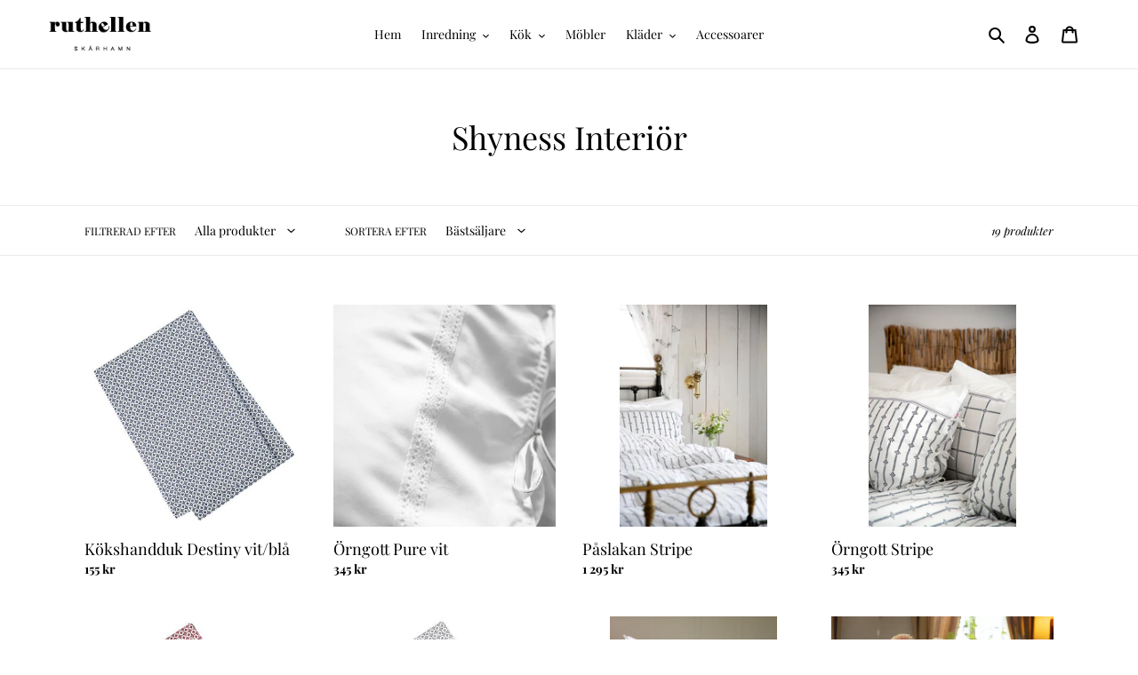

--- FILE ---
content_type: text/html; charset=utf-8
request_url: https://ruthellen.se/collections/shyness-interior
body_size: 27500
content:
<!doctype html>
<html class="no-js" lang="sv" fontify-lang="sv">
<head>
  <meta charset="utf-8">
  <meta http-equiv="X-UA-Compatible" content="IE=edge,chrome=1">
  <meta name="viewport" content="width=device-width,initial-scale=1">
  <meta name="theme-color" content="#000000"><link rel="canonical" href="https://ruthellen.se/collections/shyness-interior"><link rel="shortcut icon" href="//ruthellen.se/cdn/shop/files/r-icon-black_32x32.png?v=1638175074" type="image/png"><title>Shyness Interiör
&ndash;  RuthEllen</title><!-- /snippets/social-meta-tags.liquid -->




<meta property="og:site_name" content=" RuthEllen">
<meta property="og:url" content="https://ruthellen.se/collections/shyness-interior">
<meta property="og:title" content="Shyness Interiör">
<meta property="og:type" content="product.group">
<meta property="og:description" content="RuthEllen är en livsstilsbutik med inredning och design som drivs med stor passion och glädje. Ni hittar vår fysiska butik precis vid havet i navet av Skärhamn bland båtar, bryggor och fiskmåsar. ">

<meta property="og:image" content="http://ruthellen.se/cdn/shop/collections/IMG_7315_1200x1200.jpg?v=1635422362">
<meta property="og:image:secure_url" content="https://ruthellen.se/cdn/shop/collections/IMG_7315_1200x1200.jpg?v=1635422362">


<meta name="twitter:card" content="summary_large_image">
<meta name="twitter:title" content="Shyness Interiör">
<meta name="twitter:description" content="RuthEllen är en livsstilsbutik med inredning och design som drivs med stor passion och glädje. Ni hittar vår fysiska butik precis vid havet i navet av Skärhamn bland båtar, bryggor och fiskmåsar. ">


  <link href="//ruthellen.se/cdn/shop/t/3/assets/theme.scss.css?v=116921501688216684031764070033" rel="stylesheet" type="text/css" media="all" />

  <script>
    var theme = {
      breakpoints: {
        medium: 750,
        large: 990,
        widescreen: 1400
      },
      strings: {
        addToCart: "Lägg till i varukorgen",
        soldOut: "Slutsåld",
        unavailable: "Ej tillgänglig",
        regularPrice: "Ordinarie pris",
        salePrice: "Försäljningspris",
        sale: "SALE",
        fromLowestPrice: "Från [price]",
        vendor: "Säljare",
        showMore: "Visa mer",
        showLess: "Visa mindre",
        searchFor: "Sök efter",
        addressError: "Det gick inte att hitta den adressen",
        addressNoResults: "Inga resultat för den adressen",
        addressQueryLimit: "Du har överskridit användningsgränsen för Google API. Överväg att uppgradera till en \u003ca href=\"https:\/\/developers.google.com\/maps\/premium\/usage-limits\"\u003epremiumplan\u003c\/a\u003e.",
        authError: "Det gick inte att autentisera ditt Google Maps-konto.",
        newWindow: "Öppnas i ett nytt fönster.",
        external: "Öppnar extern webbplats.",
        newWindowExternal: "Öppnar extern webbplats i ett nytt fönster.",
        removeLabel: "Ta bort [product]",
        update: "Uppdatera",
        quantity: "Kvantitet",
        discountedTotal: "Rabatterad summa",
        regularTotal: "Regelbunden total",
        priceColumn: "Se priskolumn för rabatterade detaljer.",
        quantityMinimumMessage: "Kvantiteten måste vara 1 eller mer",
        cartError: "Ett fel uppstod när du uppdaterade din varukorg. Var god försök igen.",
        removedItemMessage: "Tog bort \u003cspan class=\"cart__removed-product-details\"\u003e([quantity]) [link]\u003c\/span\u003e från din kundvagn.",
        unitPrice: "Enhetspris",
        unitPriceSeparator: "per",
        oneCartCount: "1 artikel",
        otherCartCount: "[count] artiklar",
        quantityLabel: "Kvantitet: [count]",
        products: "Produkter",
        loading: "Laddar",
        number_of_results: "[result_number] av [results_count]",
        number_of_results_found: "[results_count] resultat hittades",
        one_result_found: "1 resultat hittades"
      },
      moneyFormat: "{{amount_no_decimals}} kr",
      moneyFormatWithCurrency: "{{amount_no_decimals}} SEK",
      settings: {
        predictiveSearchEnabled: true,
        predictiveSearchShowPrice: false,
        predictiveSearchShowVendor: false
      }
    }

    document.documentElement.className = document.documentElement.className.replace('no-js', 'js');
  </script><script src="//ruthellen.se/cdn/shop/t/3/assets/lazysizes.js?v=94224023136283657951593076928" async="async"></script>
  <script src="//ruthellen.se/cdn/shop/t/3/assets/vendor.js?v=85833464202832145531593076930" defer="defer"></script>
  <script src="//ruthellen.se/cdn/shop/t/3/assets/theme.js?v=89031576585505892971593076929" defer="defer"></script>

  <script>window.performance && window.performance.mark && window.performance.mark('shopify.content_for_header.start');</script><meta name="facebook-domain-verification" content="n026p0poshp16ew9nspdipjc5i1s4u">
<meta name="google-site-verification" content="E1SjDAwM4plrEwFWDAdVp32cjwrCdcP9ABtjfZulX3g">
<meta id="shopify-digital-wallet" name="shopify-digital-wallet" content="/27357052989/digital_wallets/dialog">
<link rel="alternate" type="application/atom+xml" title="Feed" href="/collections/shyness-interior.atom" />
<link rel="next" href="/collections/shyness-interior?page=2">
<link rel="alternate" type="application/json+oembed" href="https://ruthellen.se/collections/shyness-interior.oembed">
<script async="async" src="/checkouts/internal/preloads.js?locale=sv-SE"></script>
<script id="shopify-features" type="application/json">{"accessToken":"065a37fa4f3b5a938cc7cc061ca4a681","betas":["rich-media-storefront-analytics"],"domain":"ruthellen.se","predictiveSearch":true,"shopId":27357052989,"locale":"sv"}</script>
<script>var Shopify = Shopify || {};
Shopify.shop = "ruthellen.myshopify.com";
Shopify.locale = "sv";
Shopify.currency = {"active":"SEK","rate":"1.0"};
Shopify.country = "SE";
Shopify.theme = {"name":"Debut","id":81346297917,"schema_name":"Debut","schema_version":"16.7.1","theme_store_id":796,"role":"main"};
Shopify.theme.handle = "null";
Shopify.theme.style = {"id":null,"handle":null};
Shopify.cdnHost = "ruthellen.se/cdn";
Shopify.routes = Shopify.routes || {};
Shopify.routes.root = "/";</script>
<script type="module">!function(o){(o.Shopify=o.Shopify||{}).modules=!0}(window);</script>
<script>!function(o){function n(){var o=[];function n(){o.push(Array.prototype.slice.apply(arguments))}return n.q=o,n}var t=o.Shopify=o.Shopify||{};t.loadFeatures=n(),t.autoloadFeatures=n()}(window);</script>
<script id="shop-js-analytics" type="application/json">{"pageType":"collection"}</script>
<script defer="defer" async type="module" src="//ruthellen.se/cdn/shopifycloud/shop-js/modules/v2/client.init-shop-cart-sync_D51RTnKt.sv.esm.js"></script>
<script defer="defer" async type="module" src="//ruthellen.se/cdn/shopifycloud/shop-js/modules/v2/chunk.common_dmzdNcGn.esm.js"></script>
<script defer="defer" async type="module" src="//ruthellen.se/cdn/shopifycloud/shop-js/modules/v2/chunk.modal_D9odvy2b.esm.js"></script>
<script type="module">
  await import("//ruthellen.se/cdn/shopifycloud/shop-js/modules/v2/client.init-shop-cart-sync_D51RTnKt.sv.esm.js");
await import("//ruthellen.se/cdn/shopifycloud/shop-js/modules/v2/chunk.common_dmzdNcGn.esm.js");
await import("//ruthellen.se/cdn/shopifycloud/shop-js/modules/v2/chunk.modal_D9odvy2b.esm.js");

  window.Shopify.SignInWithShop?.initShopCartSync?.({"fedCMEnabled":true,"windoidEnabled":true});

</script>
<script>(function() {
  var isLoaded = false;
  function asyncLoad() {
    if (isLoaded) return;
    isLoaded = true;
    var urls = ["https:\/\/static.klaviyo.com\/onsite\/js\/VuUgWj\/klaviyo.js?company_id=VuUgWj\u0026shop=ruthellen.myshopify.com","https:\/\/cdn.nfcube.com\/instafeed-0dbe17b4da6a8a814a8efa739592941d.js?shop=ruthellen.myshopify.com"];
    for (var i = 0; i < urls.length; i++) {
      var s = document.createElement('script');
      s.type = 'text/javascript';
      s.async = true;
      s.src = urls[i];
      var x = document.getElementsByTagName('script')[0];
      x.parentNode.insertBefore(s, x);
    }
  };
  if(window.attachEvent) {
    window.attachEvent('onload', asyncLoad);
  } else {
    window.addEventListener('load', asyncLoad, false);
  }
})();</script>
<script id="__st">var __st={"a":27357052989,"offset":3600,"reqid":"3b6f7f8a-a626-49dd-9ed3-544b53da3ad9-1769866479","pageurl":"ruthellen.se\/collections\/shyness-interior","u":"396439f1aea2","p":"collection","rtyp":"collection","rid":175242281021};</script>
<script>window.ShopifyPaypalV4VisibilityTracking = true;</script>
<script id="captcha-bootstrap">!function(){'use strict';const t='contact',e='account',n='new_comment',o=[[t,t],['blogs',n],['comments',n],[t,'customer']],c=[[e,'customer_login'],[e,'guest_login'],[e,'recover_customer_password'],[e,'create_customer']],r=t=>t.map((([t,e])=>`form[action*='/${t}']:not([data-nocaptcha='true']) input[name='form_type'][value='${e}']`)).join(','),a=t=>()=>t?[...document.querySelectorAll(t)].map((t=>t.form)):[];function s(){const t=[...o],e=r(t);return a(e)}const i='password',u='form_key',d=['recaptcha-v3-token','g-recaptcha-response','h-captcha-response',i],f=()=>{try{return window.sessionStorage}catch{return}},m='__shopify_v',_=t=>t.elements[u];function p(t,e,n=!1){try{const o=window.sessionStorage,c=JSON.parse(o.getItem(e)),{data:r}=function(t){const{data:e,action:n}=t;return t[m]||n?{data:e,action:n}:{data:t,action:n}}(c);for(const[e,n]of Object.entries(r))t.elements[e]&&(t.elements[e].value=n);n&&o.removeItem(e)}catch(o){console.error('form repopulation failed',{error:o})}}const l='form_type',E='cptcha';function T(t){t.dataset[E]=!0}const w=window,h=w.document,L='Shopify',v='ce_forms',y='captcha';let A=!1;((t,e)=>{const n=(g='f06e6c50-85a8-45c8-87d0-21a2b65856fe',I='https://cdn.shopify.com/shopifycloud/storefront-forms-hcaptcha/ce_storefront_forms_captcha_hcaptcha.v1.5.2.iife.js',D={infoText:'Skyddas av hCaptcha',privacyText:'Integritet',termsText:'Villkor'},(t,e,n)=>{const o=w[L][v],c=o.bindForm;if(c)return c(t,g,e,D).then(n);var r;o.q.push([[t,g,e,D],n]),r=I,A||(h.body.append(Object.assign(h.createElement('script'),{id:'captcha-provider',async:!0,src:r})),A=!0)});var g,I,D;w[L]=w[L]||{},w[L][v]=w[L][v]||{},w[L][v].q=[],w[L][y]=w[L][y]||{},w[L][y].protect=function(t,e){n(t,void 0,e),T(t)},Object.freeze(w[L][y]),function(t,e,n,w,h,L){const[v,y,A,g]=function(t,e,n){const i=e?o:[],u=t?c:[],d=[...i,...u],f=r(d),m=r(i),_=r(d.filter((([t,e])=>n.includes(e))));return[a(f),a(m),a(_),s()]}(w,h,L),I=t=>{const e=t.target;return e instanceof HTMLFormElement?e:e&&e.form},D=t=>v().includes(t);t.addEventListener('submit',(t=>{const e=I(t);if(!e)return;const n=D(e)&&!e.dataset.hcaptchaBound&&!e.dataset.recaptchaBound,o=_(e),c=g().includes(e)&&(!o||!o.value);(n||c)&&t.preventDefault(),c&&!n&&(function(t){try{if(!f())return;!function(t){const e=f();if(!e)return;const n=_(t);if(!n)return;const o=n.value;o&&e.removeItem(o)}(t);const e=Array.from(Array(32),(()=>Math.random().toString(36)[2])).join('');!function(t,e){_(t)||t.append(Object.assign(document.createElement('input'),{type:'hidden',name:u})),t.elements[u].value=e}(t,e),function(t,e){const n=f();if(!n)return;const o=[...t.querySelectorAll(`input[type='${i}']`)].map((({name:t})=>t)),c=[...d,...o],r={};for(const[a,s]of new FormData(t).entries())c.includes(a)||(r[a]=s);n.setItem(e,JSON.stringify({[m]:1,action:t.action,data:r}))}(t,e)}catch(e){console.error('failed to persist form',e)}}(e),e.submit())}));const S=(t,e)=>{t&&!t.dataset[E]&&(n(t,e.some((e=>e===t))),T(t))};for(const o of['focusin','change'])t.addEventListener(o,(t=>{const e=I(t);D(e)&&S(e,y())}));const B=e.get('form_key'),M=e.get(l),P=B&&M;t.addEventListener('DOMContentLoaded',(()=>{const t=y();if(P)for(const e of t)e.elements[l].value===M&&p(e,B);[...new Set([...A(),...v().filter((t=>'true'===t.dataset.shopifyCaptcha))])].forEach((e=>S(e,t)))}))}(h,new URLSearchParams(w.location.search),n,t,e,['guest_login'])})(!0,!0)}();</script>
<script integrity="sha256-4kQ18oKyAcykRKYeNunJcIwy7WH5gtpwJnB7kiuLZ1E=" data-source-attribution="shopify.loadfeatures" defer="defer" src="//ruthellen.se/cdn/shopifycloud/storefront/assets/storefront/load_feature-a0a9edcb.js" crossorigin="anonymous"></script>
<script data-source-attribution="shopify.dynamic_checkout.dynamic.init">var Shopify=Shopify||{};Shopify.PaymentButton=Shopify.PaymentButton||{isStorefrontPortableWallets:!0,init:function(){window.Shopify.PaymentButton.init=function(){};var t=document.createElement("script");t.src="https://ruthellen.se/cdn/shopifycloud/portable-wallets/latest/portable-wallets.sv.js",t.type="module",document.head.appendChild(t)}};
</script>
<script data-source-attribution="shopify.dynamic_checkout.buyer_consent">
  function portableWalletsHideBuyerConsent(e){var t=document.getElementById("shopify-buyer-consent"),n=document.getElementById("shopify-subscription-policy-button");t&&n&&(t.classList.add("hidden"),t.setAttribute("aria-hidden","true"),n.removeEventListener("click",e))}function portableWalletsShowBuyerConsent(e){var t=document.getElementById("shopify-buyer-consent"),n=document.getElementById("shopify-subscription-policy-button");t&&n&&(t.classList.remove("hidden"),t.removeAttribute("aria-hidden"),n.addEventListener("click",e))}window.Shopify?.PaymentButton&&(window.Shopify.PaymentButton.hideBuyerConsent=portableWalletsHideBuyerConsent,window.Shopify.PaymentButton.showBuyerConsent=portableWalletsShowBuyerConsent);
</script>
<script data-source-attribution="shopify.dynamic_checkout.cart.bootstrap">document.addEventListener("DOMContentLoaded",(function(){function t(){return document.querySelector("shopify-accelerated-checkout-cart, shopify-accelerated-checkout")}if(t())Shopify.PaymentButton.init();else{new MutationObserver((function(e,n){t()&&(Shopify.PaymentButton.init(),n.disconnect())})).observe(document.body,{childList:!0,subtree:!0})}}));
</script>

<script>window.performance && window.performance.mark && window.performance.mark('shopify.content_for_header.end');</script>
  
  
  
  
<script>window.is_hulkpo_installed=true</script>
  




<!-- BEGIN app block: shopify://apps/fontify/blocks/app-embed/334490e2-2153-4a2e-a452-e90bdeffa3cc --><link rel="preconnect" href="https://cdn.nitroapps.co" crossorigin=""><!-- Shop metafields --><link rel="stylesheet" href="//fonts.googleapis.com/css?family=Kameron:100,200,300,400,500,600,700,800,900" />


<style type="text/css" id="nitro-fontify" >
	/** {"overwrite":false,"mobile":false,"desktop":false,"stylesheet":"#h3 {\r\nfont-weight:bold!important };","languages":[]}**/
				 
		 
					body,h1,h2,h3,h4,h5,h6,p,blockquote,li,a,<h2 class="h1 mega-title mega-title--large">En livsstilsbutik med inredning och design</h2>{
				font-family: 'Kameron' ;/** end **/
				#h3 {
font-weight:bold!important };
			}
		 
	</style>
<script>
    console.log(null);
    console.log(null);
  </script><script
  type="text/javascript"
  id="fontify-scripts"
>
  
  (function () {
    // Prevent duplicate execution
    if (window.fontifyScriptInitialized) {
      return;
    }
    window.fontifyScriptInitialized = true;

    if (window.opener) {
      // Remove existing listener if any before adding new one
      if (window.fontifyMessageListener) {
        window.removeEventListener('message', window.fontifyMessageListener, false);
      }

      function watchClosedWindow() {
        let itv = setInterval(function () {
          if (!window.opener || window.opener.closed) {
            clearInterval(itv);
            window.close();
          }
        }, 1000);
      }

      // Helper function to inject scripts and links from vite-tag content
      function injectScript(encodedContent) {
        

        // Decode HTML entities
        const tempTextarea = document.createElement('textarea');
        tempTextarea.innerHTML = encodedContent;
        const viteContent = tempTextarea.value;

        // Parse HTML content
        const tempDiv = document.createElement('div');
        tempDiv.innerHTML = viteContent;

        // Track duplicates within tempDiv only
        const scriptIds = new Set();
        const scriptSrcs = new Set();
        const linkKeys = new Set();

        // Helper to clone element attributes
        function cloneAttributes(source, target) {
          Array.from(source.attributes).forEach(function(attr) {
            if (attr.name === 'crossorigin') {
              target.crossOrigin = attr.value;
            } else {
              target.setAttribute(attr.name, attr.value);
            }
          });
          if (source.textContent) {
            target.textContent = source.textContent;
          }
        }

        // Inject scripts (filter duplicates within tempDiv)
        tempDiv.querySelectorAll('script').forEach(function(script) {
          const scriptId = script.getAttribute('id');
          const scriptSrc = script.getAttribute('src');

          // Skip if duplicate in tempDiv
          if ((scriptId && scriptIds.has(scriptId)) || (scriptSrc && scriptSrcs.has(scriptSrc))) {
            return;
          }

          // Track script
          if (scriptId) scriptIds.add(scriptId);
          if (scriptSrc) scriptSrcs.add(scriptSrc);

          // Clone and inject
          const newScript = document.createElement('script');
          cloneAttributes(script, newScript);

          document.head.appendChild(newScript);
        });

        // Inject links (filter duplicates within tempDiv)
        tempDiv.querySelectorAll('link').forEach(function(link) {
          const linkHref = link.getAttribute('href');
          const linkRel = link.getAttribute('rel') || '';
          const key = linkHref + '|' + linkRel;

          // Skip if duplicate in tempDiv
          if (linkHref && linkKeys.has(key)) {
            return;
          }

          // Track link
          if (linkHref) linkKeys.add(key);

          // Clone and inject
          const newLink = document.createElement('link');
          cloneAttributes(link, newLink);
          document.head.appendChild(newLink);
        });
      }

      // Function to apply preview font data


      function receiveMessage(event) {
        watchClosedWindow();
        if (event.data.action == 'fontify_ready') {
          console.log('fontify_ready');
          injectScript(`&lt;!-- BEGIN app snippet: vite-tag --&gt;


  &lt;script src=&quot;https://cdn.shopify.com/extensions/019bafe3-77e1-7e6a-87b2-cbeff3e5cd6f/fontify-polaris-11/assets/main-B3V8Mu2P.js&quot; type=&quot;module&quot; crossorigin=&quot;anonymous&quot;&gt;&lt;/script&gt;

&lt;!-- END app snippet --&gt;
  &lt;!-- BEGIN app snippet: vite-tag --&gt;


  &lt;link href=&quot;//cdn.shopify.com/extensions/019bafe3-77e1-7e6a-87b2-cbeff3e5cd6f/fontify-polaris-11/assets/main-GVRB1u2d.css&quot; rel=&quot;stylesheet&quot; type=&quot;text/css&quot; media=&quot;all&quot; /&gt;

&lt;!-- END app snippet --&gt;
`);

        } else if (event.data.action == 'font_audit_ready') {
          injectScript(`&lt;!-- BEGIN app snippet: vite-tag --&gt;


  &lt;script src=&quot;https://cdn.shopify.com/extensions/019bafe3-77e1-7e6a-87b2-cbeff3e5cd6f/fontify-polaris-11/assets/audit-DDeWPAiq.js&quot; type=&quot;module&quot; crossorigin=&quot;anonymous&quot;&gt;&lt;/script&gt;

&lt;!-- END app snippet --&gt;
  &lt;!-- BEGIN app snippet: vite-tag --&gt;


  &lt;link href=&quot;//cdn.shopify.com/extensions/019bafe3-77e1-7e6a-87b2-cbeff3e5cd6f/fontify-polaris-11/assets/audit-CNr6hPle.css&quot; rel=&quot;stylesheet&quot; type=&quot;text/css&quot; media=&quot;all&quot; /&gt;

&lt;!-- END app snippet --&gt;
`);

        } else if (event.data.action == 'preview_font_data') {
          const fontData = event?.data || null;
          window.fontifyPreviewData = fontData;
          injectScript(`&lt;!-- BEGIN app snippet: vite-tag --&gt;


  &lt;script src=&quot;https://cdn.shopify.com/extensions/019bafe3-77e1-7e6a-87b2-cbeff3e5cd6f/fontify-polaris-11/assets/preview-CH6oXAfY.js&quot; type=&quot;module&quot; crossorigin=&quot;anonymous&quot;&gt;&lt;/script&gt;

&lt;!-- END app snippet --&gt;
`);
        }
      }

      // Store reference to listener for cleanup
      window.fontifyMessageListener = receiveMessage;
      window.addEventListener('message', receiveMessage, false);

      // Send init message when window is opened from opener
      if (window.opener) {
        window.opener.postMessage({ action: `${window.name}_init`, data: JSON.parse(JSON.stringify({})) }, '*');
      }
    }
  })();
</script>


<!-- END app block --><link href="https://monorail-edge.shopifysvc.com" rel="dns-prefetch">
<script>(function(){if ("sendBeacon" in navigator && "performance" in window) {try {var session_token_from_headers = performance.getEntriesByType('navigation')[0].serverTiming.find(x => x.name == '_s').description;} catch {var session_token_from_headers = undefined;}var session_cookie_matches = document.cookie.match(/_shopify_s=([^;]*)/);var session_token_from_cookie = session_cookie_matches && session_cookie_matches.length === 2 ? session_cookie_matches[1] : "";var session_token = session_token_from_headers || session_token_from_cookie || "";function handle_abandonment_event(e) {var entries = performance.getEntries().filter(function(entry) {return /monorail-edge.shopifysvc.com/.test(entry.name);});if (!window.abandonment_tracked && entries.length === 0) {window.abandonment_tracked = true;var currentMs = Date.now();var navigation_start = performance.timing.navigationStart;var payload = {shop_id: 27357052989,url: window.location.href,navigation_start,duration: currentMs - navigation_start,session_token,page_type: "collection"};window.navigator.sendBeacon("https://monorail-edge.shopifysvc.com/v1/produce", JSON.stringify({schema_id: "online_store_buyer_site_abandonment/1.1",payload: payload,metadata: {event_created_at_ms: currentMs,event_sent_at_ms: currentMs}}));}}window.addEventListener('pagehide', handle_abandonment_event);}}());</script>
<script id="web-pixels-manager-setup">(function e(e,d,r,n,o){if(void 0===o&&(o={}),!Boolean(null===(a=null===(i=window.Shopify)||void 0===i?void 0:i.analytics)||void 0===a?void 0:a.replayQueue)){var i,a;window.Shopify=window.Shopify||{};var t=window.Shopify;t.analytics=t.analytics||{};var s=t.analytics;s.replayQueue=[],s.publish=function(e,d,r){return s.replayQueue.push([e,d,r]),!0};try{self.performance.mark("wpm:start")}catch(e){}var l=function(){var e={modern:/Edge?\/(1{2}[4-9]|1[2-9]\d|[2-9]\d{2}|\d{4,})\.\d+(\.\d+|)|Firefox\/(1{2}[4-9]|1[2-9]\d|[2-9]\d{2}|\d{4,})\.\d+(\.\d+|)|Chrom(ium|e)\/(9{2}|\d{3,})\.\d+(\.\d+|)|(Maci|X1{2}).+ Version\/(15\.\d+|(1[6-9]|[2-9]\d|\d{3,})\.\d+)([,.]\d+|)( \(\w+\)|)( Mobile\/\w+|) Safari\/|Chrome.+OPR\/(9{2}|\d{3,})\.\d+\.\d+|(CPU[ +]OS|iPhone[ +]OS|CPU[ +]iPhone|CPU IPhone OS|CPU iPad OS)[ +]+(15[._]\d+|(1[6-9]|[2-9]\d|\d{3,})[._]\d+)([._]\d+|)|Android:?[ /-](13[3-9]|1[4-9]\d|[2-9]\d{2}|\d{4,})(\.\d+|)(\.\d+|)|Android.+Firefox\/(13[5-9]|1[4-9]\d|[2-9]\d{2}|\d{4,})\.\d+(\.\d+|)|Android.+Chrom(ium|e)\/(13[3-9]|1[4-9]\d|[2-9]\d{2}|\d{4,})\.\d+(\.\d+|)|SamsungBrowser\/([2-9]\d|\d{3,})\.\d+/,legacy:/Edge?\/(1[6-9]|[2-9]\d|\d{3,})\.\d+(\.\d+|)|Firefox\/(5[4-9]|[6-9]\d|\d{3,})\.\d+(\.\d+|)|Chrom(ium|e)\/(5[1-9]|[6-9]\d|\d{3,})\.\d+(\.\d+|)([\d.]+$|.*Safari\/(?![\d.]+ Edge\/[\d.]+$))|(Maci|X1{2}).+ Version\/(10\.\d+|(1[1-9]|[2-9]\d|\d{3,})\.\d+)([,.]\d+|)( \(\w+\)|)( Mobile\/\w+|) Safari\/|Chrome.+OPR\/(3[89]|[4-9]\d|\d{3,})\.\d+\.\d+|(CPU[ +]OS|iPhone[ +]OS|CPU[ +]iPhone|CPU IPhone OS|CPU iPad OS)[ +]+(10[._]\d+|(1[1-9]|[2-9]\d|\d{3,})[._]\d+)([._]\d+|)|Android:?[ /-](13[3-9]|1[4-9]\d|[2-9]\d{2}|\d{4,})(\.\d+|)(\.\d+|)|Mobile Safari.+OPR\/([89]\d|\d{3,})\.\d+\.\d+|Android.+Firefox\/(13[5-9]|1[4-9]\d|[2-9]\d{2}|\d{4,})\.\d+(\.\d+|)|Android.+Chrom(ium|e)\/(13[3-9]|1[4-9]\d|[2-9]\d{2}|\d{4,})\.\d+(\.\d+|)|Android.+(UC? ?Browser|UCWEB|U3)[ /]?(15\.([5-9]|\d{2,})|(1[6-9]|[2-9]\d|\d{3,})\.\d+)\.\d+|SamsungBrowser\/(5\.\d+|([6-9]|\d{2,})\.\d+)|Android.+MQ{2}Browser\/(14(\.(9|\d{2,})|)|(1[5-9]|[2-9]\d|\d{3,})(\.\d+|))(\.\d+|)|K[Aa][Ii]OS\/(3\.\d+|([4-9]|\d{2,})\.\d+)(\.\d+|)/},d=e.modern,r=e.legacy,n=navigator.userAgent;return n.match(d)?"modern":n.match(r)?"legacy":"unknown"}(),u="modern"===l?"modern":"legacy",c=(null!=n?n:{modern:"",legacy:""})[u],f=function(e){return[e.baseUrl,"/wpm","/b",e.hashVersion,"modern"===e.buildTarget?"m":"l",".js"].join("")}({baseUrl:d,hashVersion:r,buildTarget:u}),m=function(e){var d=e.version,r=e.bundleTarget,n=e.surface,o=e.pageUrl,i=e.monorailEndpoint;return{emit:function(e){var a=e.status,t=e.errorMsg,s=(new Date).getTime(),l=JSON.stringify({metadata:{event_sent_at_ms:s},events:[{schema_id:"web_pixels_manager_load/3.1",payload:{version:d,bundle_target:r,page_url:o,status:a,surface:n,error_msg:t},metadata:{event_created_at_ms:s}}]});if(!i)return console&&console.warn&&console.warn("[Web Pixels Manager] No Monorail endpoint provided, skipping logging."),!1;try{return self.navigator.sendBeacon.bind(self.navigator)(i,l)}catch(e){}var u=new XMLHttpRequest;try{return u.open("POST",i,!0),u.setRequestHeader("Content-Type","text/plain"),u.send(l),!0}catch(e){return console&&console.warn&&console.warn("[Web Pixels Manager] Got an unhandled error while logging to Monorail."),!1}}}}({version:r,bundleTarget:l,surface:e.surface,pageUrl:self.location.href,monorailEndpoint:e.monorailEndpoint});try{o.browserTarget=l,function(e){var d=e.src,r=e.async,n=void 0===r||r,o=e.onload,i=e.onerror,a=e.sri,t=e.scriptDataAttributes,s=void 0===t?{}:t,l=document.createElement("script"),u=document.querySelector("head"),c=document.querySelector("body");if(l.async=n,l.src=d,a&&(l.integrity=a,l.crossOrigin="anonymous"),s)for(var f in s)if(Object.prototype.hasOwnProperty.call(s,f))try{l.dataset[f]=s[f]}catch(e){}if(o&&l.addEventListener("load",o),i&&l.addEventListener("error",i),u)u.appendChild(l);else{if(!c)throw new Error("Did not find a head or body element to append the script");c.appendChild(l)}}({src:f,async:!0,onload:function(){if(!function(){var e,d;return Boolean(null===(d=null===(e=window.Shopify)||void 0===e?void 0:e.analytics)||void 0===d?void 0:d.initialized)}()){var d=window.webPixelsManager.init(e)||void 0;if(d){var r=window.Shopify.analytics;r.replayQueue.forEach((function(e){var r=e[0],n=e[1],o=e[2];d.publishCustomEvent(r,n,o)})),r.replayQueue=[],r.publish=d.publishCustomEvent,r.visitor=d.visitor,r.initialized=!0}}},onerror:function(){return m.emit({status:"failed",errorMsg:"".concat(f," has failed to load")})},sri:function(e){var d=/^sha384-[A-Za-z0-9+/=]+$/;return"string"==typeof e&&d.test(e)}(c)?c:"",scriptDataAttributes:o}),m.emit({status:"loading"})}catch(e){m.emit({status:"failed",errorMsg:(null==e?void 0:e.message)||"Unknown error"})}}})({shopId: 27357052989,storefrontBaseUrl: "https://ruthellen.se",extensionsBaseUrl: "https://extensions.shopifycdn.com/cdn/shopifycloud/web-pixels-manager",monorailEndpoint: "https://monorail-edge.shopifysvc.com/unstable/produce_batch",surface: "storefront-renderer",enabledBetaFlags: ["2dca8a86"],webPixelsConfigList: [{"id":"3707634007","configuration":"{\"accountID\":\"VuUgWj\",\"webPixelConfig\":\"eyJlbmFibGVBZGRlZFRvQ2FydEV2ZW50cyI6IHRydWV9\"}","eventPayloadVersion":"v1","runtimeContext":"STRICT","scriptVersion":"524f6c1ee37bacdca7657a665bdca589","type":"APP","apiClientId":123074,"privacyPurposes":["ANALYTICS","MARKETING"],"dataSharingAdjustments":{"protectedCustomerApprovalScopes":["read_customer_address","read_customer_email","read_customer_name","read_customer_personal_data","read_customer_phone"]}},{"id":"969179479","configuration":"{\"config\":\"{\\\"google_tag_ids\\\":[\\\"G-P5HFLPVXJC\\\",\\\"GT-T9HCDLQ8\\\"],\\\"target_country\\\":\\\"ZZ\\\",\\\"gtag_events\\\":[{\\\"type\\\":\\\"search\\\",\\\"action_label\\\":\\\"G-P5HFLPVXJC\\\"},{\\\"type\\\":\\\"begin_checkout\\\",\\\"action_label\\\":\\\"G-P5HFLPVXJC\\\"},{\\\"type\\\":\\\"view_item\\\",\\\"action_label\\\":[\\\"G-P5HFLPVXJC\\\",\\\"MC-QBV1XFWKC2\\\"]},{\\\"type\\\":\\\"purchase\\\",\\\"action_label\\\":[\\\"G-P5HFLPVXJC\\\",\\\"MC-QBV1XFWKC2\\\"]},{\\\"type\\\":\\\"page_view\\\",\\\"action_label\\\":[\\\"G-P5HFLPVXJC\\\",\\\"MC-QBV1XFWKC2\\\"]},{\\\"type\\\":\\\"add_payment_info\\\",\\\"action_label\\\":\\\"G-P5HFLPVXJC\\\"},{\\\"type\\\":\\\"add_to_cart\\\",\\\"action_label\\\":\\\"G-P5HFLPVXJC\\\"}],\\\"enable_monitoring_mode\\\":false}\"}","eventPayloadVersion":"v1","runtimeContext":"OPEN","scriptVersion":"b2a88bafab3e21179ed38636efcd8a93","type":"APP","apiClientId":1780363,"privacyPurposes":[],"dataSharingAdjustments":{"protectedCustomerApprovalScopes":["read_customer_address","read_customer_email","read_customer_name","read_customer_personal_data","read_customer_phone"]}},{"id":"266273111","configuration":"{\"pixel_id\":\"429210808715915\",\"pixel_type\":\"facebook_pixel\",\"metaapp_system_user_token\":\"-\"}","eventPayloadVersion":"v1","runtimeContext":"OPEN","scriptVersion":"ca16bc87fe92b6042fbaa3acc2fbdaa6","type":"APP","apiClientId":2329312,"privacyPurposes":["ANALYTICS","MARKETING","SALE_OF_DATA"],"dataSharingAdjustments":{"protectedCustomerApprovalScopes":["read_customer_address","read_customer_email","read_customer_name","read_customer_personal_data","read_customer_phone"]}},{"id":"shopify-app-pixel","configuration":"{}","eventPayloadVersion":"v1","runtimeContext":"STRICT","scriptVersion":"0450","apiClientId":"shopify-pixel","type":"APP","privacyPurposes":["ANALYTICS","MARKETING"]},{"id":"shopify-custom-pixel","eventPayloadVersion":"v1","runtimeContext":"LAX","scriptVersion":"0450","apiClientId":"shopify-pixel","type":"CUSTOM","privacyPurposes":["ANALYTICS","MARKETING"]}],isMerchantRequest: false,initData: {"shop":{"name":" RuthEllen","paymentSettings":{"currencyCode":"SEK"},"myshopifyDomain":"ruthellen.myshopify.com","countryCode":"SE","storefrontUrl":"https:\/\/ruthellen.se"},"customer":null,"cart":null,"checkout":null,"productVariants":[],"purchasingCompany":null},},"https://ruthellen.se/cdn","1d2a099fw23dfb22ep557258f5m7a2edbae",{"modern":"","legacy":""},{"shopId":"27357052989","storefrontBaseUrl":"https:\/\/ruthellen.se","extensionBaseUrl":"https:\/\/extensions.shopifycdn.com\/cdn\/shopifycloud\/web-pixels-manager","surface":"storefront-renderer","enabledBetaFlags":"[\"2dca8a86\"]","isMerchantRequest":"false","hashVersion":"1d2a099fw23dfb22ep557258f5m7a2edbae","publish":"custom","events":"[[\"page_viewed\",{}],[\"collection_viewed\",{\"collection\":{\"id\":\"175242281021\",\"title\":\"Shyness Interiör\",\"productVariants\":[{\"price\":{\"amount\":155.0,\"currencyCode\":\"SEK\"},\"product\":{\"title\":\"Kökshandduk Destiny vit\/blå\",\"vendor\":\"shyness\",\"id\":\"6569199534141\",\"untranslatedTitle\":\"Kökshandduk Destiny vit\/blå\",\"url\":\"\/products\/shyness-kitchen-towel-destiny-white-navy\",\"type\":\"kökshandduk\"},\"id\":\"39310435516477\",\"image\":{\"src\":\"\/\/ruthellen.se\/cdn\/shop\/products\/22652411-origpic-0154d1.jpg?v=1620820869\"},\"sku\":\"\",\"title\":\"Default Title\",\"untranslatedTitle\":\"Default Title\"},{\"price\":{\"amount\":345.0,\"currencyCode\":\"SEK\"},\"product\":{\"title\":\"Örngott Pure vit\",\"vendor\":\"shyness\",\"id\":\"6569177940029\",\"untranslatedTitle\":\"Örngott Pure vit\",\"url\":\"\/products\/orngott-pillow-case-pure-50-60-cm-white\",\"type\":\"örngott\"},\"id\":\"39310395015229\",\"image\":{\"src\":\"\/\/ruthellen.se\/cdn\/shop\/products\/image_daf223bb-c176-492c-969e-ea0fc77f5425.jpg?v=1664186138\"},\"sku\":\"\",\"title\":\"Default Title\",\"untranslatedTitle\":\"Default Title\"},{\"price\":{\"amount\":1295.0,\"currencyCode\":\"SEK\"},\"product\":{\"title\":\"Påslakan Stripe\",\"vendor\":\"shyness\",\"id\":\"6892358762557\",\"untranslatedTitle\":\"Påslakan Stripe\",\"url\":\"\/products\/paslakan-stripe\",\"type\":\"påslakan\"},\"id\":\"40262326059069\",\"image\":{\"src\":\"\/\/ruthellen.se\/cdn\/shop\/products\/image_76edd9e2-6e11-4076-9784-16cb1a9e6d69.webp?v=1664187115\"},\"sku\":null,\"title\":\"Grå\/vit\",\"untranslatedTitle\":\"Grå\/vit\"},{\"price\":{\"amount\":345.0,\"currencyCode\":\"SEK\"},\"product\":{\"title\":\"Örngott Stripe\",\"vendor\":\"Shyness\",\"id\":\"6892342280253\",\"untranslatedTitle\":\"Örngott Stripe\",\"url\":\"\/products\/orngott-stripe\",\"type\":\"örngott\"},\"id\":\"40262244499517\",\"image\":{\"src\":\"\/\/ruthellen.se\/cdn\/shop\/products\/image_b20b7a6e-18eb-4e02-b57d-0c74cb1a1052.jpg?v=1664186533\"},\"sku\":null,\"title\":\"Grå\/vit\",\"untranslatedTitle\":\"Grå\/vit\"},{\"price\":{\"amount\":155.0,\"currencyCode\":\"SEK\"},\"product\":{\"title\":\"Kökshandduk Destiny vit\/röd\",\"vendor\":\"shyness\",\"id\":\"6569198813245\",\"untranslatedTitle\":\"Kökshandduk Destiny vit\/röd\",\"url\":\"\/products\/shyness-kitchen-towel-destiny-white-red\",\"type\":\"kökshandduk\"},\"id\":\"39310432501821\",\"image\":{\"src\":\"\/\/ruthellen.se\/cdn\/shop\/products\/20091451-origpic-4777f6.jpg?v=1620820694\"},\"sku\":\"\",\"title\":\"Default Title\",\"untranslatedTitle\":\"Default Title\"},{\"price\":{\"amount\":155.0,\"currencyCode\":\"SEK\"},\"product\":{\"title\":\"Kökshandduk Destiny vit\/grå\",\"vendor\":\"shyness\",\"id\":\"6569197633597\",\"untranslatedTitle\":\"Kökshandduk Destiny vit\/grå\",\"url\":\"\/products\/shyness-kitchen-towel-destiny-white-grey\",\"type\":\"kökshandduk\"},\"id\":\"39310430863421\",\"image\":{\"src\":\"\/\/ruthellen.se\/cdn\/shop\/products\/27355279-origpic-b25afe.jpg?v=1620820312\"},\"sku\":\"\",\"title\":\"Default Title\",\"untranslatedTitle\":\"Default Title\"},{\"price\":{\"amount\":1295.0,\"currencyCode\":\"SEK\"},\"product\":{\"title\":\"Påslakan Pure Vit\",\"vendor\":\"shyness\",\"id\":\"6569174958141\",\"untranslatedTitle\":\"Påslakan Pure Vit\",\"url\":\"\/products\/paslakan-duvet-pure-white\",\"type\":\"påslakan\"},\"id\":\"39310393311293\",\"image\":{\"src\":\"\/\/ruthellen.se\/cdn\/shop\/products\/image_bd65b5f1-5786-4dff-ae93-68e6f9dfef3f.jpg?v=1664186188\"},\"sku\":\"\",\"title\":\"Default Title\",\"untranslatedTitle\":\"Default Title\"},{\"price\":{\"amount\":1500.0,\"currencyCode\":\"SEK\"},\"product\":{\"title\":\"Linneduk Classic Vit\/Grön\",\"vendor\":\"shyness\",\"id\":\"10250895622487\",\"untranslatedTitle\":\"Linneduk Classic Vit\/Grön\",\"url\":\"\/products\/linneduk-classic-vit-gronkopia\",\"type\":\"duk\"},\"id\":\"51575563911511\",\"image\":{\"src\":\"\/\/ruthellen.se\/cdn\/shop\/files\/E38B6BCA-4725-4138-8721-C64A42F8C456.webp?v=1758192535\"},\"sku\":null,\"title\":\"Default Title\",\"untranslatedTitle\":\"Default Title\"}]}}]]"});</script><script>
  window.ShopifyAnalytics = window.ShopifyAnalytics || {};
  window.ShopifyAnalytics.meta = window.ShopifyAnalytics.meta || {};
  window.ShopifyAnalytics.meta.currency = 'SEK';
  var meta = {"products":[{"id":6569199534141,"gid":"gid:\/\/shopify\/Product\/6569199534141","vendor":"shyness","type":"kökshandduk","handle":"shyness-kitchen-towel-destiny-white-navy","variants":[{"id":39310435516477,"price":15500,"name":"Kökshandduk Destiny vit\/blå","public_title":null,"sku":""}],"remote":false},{"id":6569177940029,"gid":"gid:\/\/shopify\/Product\/6569177940029","vendor":"shyness","type":"örngott","handle":"orngott-pillow-case-pure-50-60-cm-white","variants":[{"id":39310395015229,"price":34500,"name":"Örngott Pure vit","public_title":null,"sku":""}],"remote":false},{"id":6892358762557,"gid":"gid:\/\/shopify\/Product\/6892358762557","vendor":"shyness","type":"påslakan","handle":"paslakan-stripe","variants":[{"id":40262326059069,"price":129500,"name":"Påslakan Stripe - Grå\/vit","public_title":"Grå\/vit","sku":null},{"id":40262326091837,"price":129500,"name":"Påslakan Stripe - Marin\/vit","public_title":"Marin\/vit","sku":null},{"id":40262326124605,"price":129500,"name":"Påslakan Stripe - Röd\/vit","public_title":"Röd\/vit","sku":null}],"remote":false},{"id":6892342280253,"gid":"gid:\/\/shopify\/Product\/6892342280253","vendor":"Shyness","type":"örngott","handle":"orngott-stripe","variants":[{"id":40262244499517,"price":34500,"name":"Örngott Stripe - Grå\/vit","public_title":"Grå\/vit","sku":null},{"id":40262244532285,"price":34500,"name":"Örngott Stripe - Marin\/vit","public_title":"Marin\/vit","sku":null},{"id":40262244565053,"price":34500,"name":"Örngott Stripe - Röd\/vit","public_title":"Röd\/vit","sku":null}],"remote":false},{"id":6569198813245,"gid":"gid:\/\/shopify\/Product\/6569198813245","vendor":"shyness","type":"kökshandduk","handle":"shyness-kitchen-towel-destiny-white-red","variants":[{"id":39310432501821,"price":15500,"name":"Kökshandduk Destiny vit\/röd","public_title":null,"sku":""}],"remote":false},{"id":6569197633597,"gid":"gid:\/\/shopify\/Product\/6569197633597","vendor":"shyness","type":"kökshandduk","handle":"shyness-kitchen-towel-destiny-white-grey","variants":[{"id":39310430863421,"price":15500,"name":"Kökshandduk Destiny vit\/grå","public_title":null,"sku":""}],"remote":false},{"id":6569174958141,"gid":"gid:\/\/shopify\/Product\/6569174958141","vendor":"shyness","type":"påslakan","handle":"paslakan-duvet-pure-white","variants":[{"id":39310393311293,"price":129500,"name":"Påslakan Pure Vit","public_title":null,"sku":""}],"remote":false},{"id":10250895622487,"gid":"gid:\/\/shopify\/Product\/10250895622487","vendor":"shyness","type":"duk","handle":"linneduk-classic-vit-gronkopia","variants":[{"id":51575563911511,"price":150000,"name":"Linneduk Classic Vit\/Grön","public_title":null,"sku":null}],"remote":false}],"page":{"pageType":"collection","resourceType":"collection","resourceId":175242281021,"requestId":"3b6f7f8a-a626-49dd-9ed3-544b53da3ad9-1769866479"}};
  for (var attr in meta) {
    window.ShopifyAnalytics.meta[attr] = meta[attr];
  }
</script>
<script class="analytics">
  (function () {
    var customDocumentWrite = function(content) {
      var jquery = null;

      if (window.jQuery) {
        jquery = window.jQuery;
      } else if (window.Checkout && window.Checkout.$) {
        jquery = window.Checkout.$;
      }

      if (jquery) {
        jquery('body').append(content);
      }
    };

    var hasLoggedConversion = function(token) {
      if (token) {
        return document.cookie.indexOf('loggedConversion=' + token) !== -1;
      }
      return false;
    }

    var setCookieIfConversion = function(token) {
      if (token) {
        var twoMonthsFromNow = new Date(Date.now());
        twoMonthsFromNow.setMonth(twoMonthsFromNow.getMonth() + 2);

        document.cookie = 'loggedConversion=' + token + '; expires=' + twoMonthsFromNow;
      }
    }

    var trekkie = window.ShopifyAnalytics.lib = window.trekkie = window.trekkie || [];
    if (trekkie.integrations) {
      return;
    }
    trekkie.methods = [
      'identify',
      'page',
      'ready',
      'track',
      'trackForm',
      'trackLink'
    ];
    trekkie.factory = function(method) {
      return function() {
        var args = Array.prototype.slice.call(arguments);
        args.unshift(method);
        trekkie.push(args);
        return trekkie;
      };
    };
    for (var i = 0; i < trekkie.methods.length; i++) {
      var key = trekkie.methods[i];
      trekkie[key] = trekkie.factory(key);
    }
    trekkie.load = function(config) {
      trekkie.config = config || {};
      trekkie.config.initialDocumentCookie = document.cookie;
      var first = document.getElementsByTagName('script')[0];
      var script = document.createElement('script');
      script.type = 'text/javascript';
      script.onerror = function(e) {
        var scriptFallback = document.createElement('script');
        scriptFallback.type = 'text/javascript';
        scriptFallback.onerror = function(error) {
                var Monorail = {
      produce: function produce(monorailDomain, schemaId, payload) {
        var currentMs = new Date().getTime();
        var event = {
          schema_id: schemaId,
          payload: payload,
          metadata: {
            event_created_at_ms: currentMs,
            event_sent_at_ms: currentMs
          }
        };
        return Monorail.sendRequest("https://" + monorailDomain + "/v1/produce", JSON.stringify(event));
      },
      sendRequest: function sendRequest(endpointUrl, payload) {
        // Try the sendBeacon API
        if (window && window.navigator && typeof window.navigator.sendBeacon === 'function' && typeof window.Blob === 'function' && !Monorail.isIos12()) {
          var blobData = new window.Blob([payload], {
            type: 'text/plain'
          });

          if (window.navigator.sendBeacon(endpointUrl, blobData)) {
            return true;
          } // sendBeacon was not successful

        } // XHR beacon

        var xhr = new XMLHttpRequest();

        try {
          xhr.open('POST', endpointUrl);
          xhr.setRequestHeader('Content-Type', 'text/plain');
          xhr.send(payload);
        } catch (e) {
          console.log(e);
        }

        return false;
      },
      isIos12: function isIos12() {
        return window.navigator.userAgent.lastIndexOf('iPhone; CPU iPhone OS 12_') !== -1 || window.navigator.userAgent.lastIndexOf('iPad; CPU OS 12_') !== -1;
      }
    };
    Monorail.produce('monorail-edge.shopifysvc.com',
      'trekkie_storefront_load_errors/1.1',
      {shop_id: 27357052989,
      theme_id: 81346297917,
      app_name: "storefront",
      context_url: window.location.href,
      source_url: "//ruthellen.se/cdn/s/trekkie.storefront.c59ea00e0474b293ae6629561379568a2d7c4bba.min.js"});

        };
        scriptFallback.async = true;
        scriptFallback.src = '//ruthellen.se/cdn/s/trekkie.storefront.c59ea00e0474b293ae6629561379568a2d7c4bba.min.js';
        first.parentNode.insertBefore(scriptFallback, first);
      };
      script.async = true;
      script.src = '//ruthellen.se/cdn/s/trekkie.storefront.c59ea00e0474b293ae6629561379568a2d7c4bba.min.js';
      first.parentNode.insertBefore(script, first);
    };
    trekkie.load(
      {"Trekkie":{"appName":"storefront","development":false,"defaultAttributes":{"shopId":27357052989,"isMerchantRequest":null,"themeId":81346297917,"themeCityHash":"7175744064454737828","contentLanguage":"sv","currency":"SEK","eventMetadataId":"dee03e5e-4b8f-4b8b-88d7-316166c0976f"},"isServerSideCookieWritingEnabled":true,"monorailRegion":"shop_domain","enabledBetaFlags":["65f19447","b5387b81"]},"Session Attribution":{},"S2S":{"facebookCapiEnabled":true,"source":"trekkie-storefront-renderer","apiClientId":580111}}
    );

    var loaded = false;
    trekkie.ready(function() {
      if (loaded) return;
      loaded = true;

      window.ShopifyAnalytics.lib = window.trekkie;

      var originalDocumentWrite = document.write;
      document.write = customDocumentWrite;
      try { window.ShopifyAnalytics.merchantGoogleAnalytics.call(this); } catch(error) {};
      document.write = originalDocumentWrite;

      window.ShopifyAnalytics.lib.page(null,{"pageType":"collection","resourceType":"collection","resourceId":175242281021,"requestId":"3b6f7f8a-a626-49dd-9ed3-544b53da3ad9-1769866479","shopifyEmitted":true});

      var match = window.location.pathname.match(/checkouts\/(.+)\/(thank_you|post_purchase)/)
      var token = match? match[1]: undefined;
      if (!hasLoggedConversion(token)) {
        setCookieIfConversion(token);
        window.ShopifyAnalytics.lib.track("Viewed Product Category",{"currency":"SEK","category":"Collection: shyness-interior","collectionName":"shyness-interior","collectionId":175242281021,"nonInteraction":true},undefined,undefined,{"shopifyEmitted":true});
      }
    });


        var eventsListenerScript = document.createElement('script');
        eventsListenerScript.async = true;
        eventsListenerScript.src = "//ruthellen.se/cdn/shopifycloud/storefront/assets/shop_events_listener-3da45d37.js";
        document.getElementsByTagName('head')[0].appendChild(eventsListenerScript);

})();</script>
<script
  defer
  src="https://ruthellen.se/cdn/shopifycloud/perf-kit/shopify-perf-kit-3.1.0.min.js"
  data-application="storefront-renderer"
  data-shop-id="27357052989"
  data-render-region="gcp-us-east1"
  data-page-type="collection"
  data-theme-instance-id="81346297917"
  data-theme-name="Debut"
  data-theme-version="16.7.1"
  data-monorail-region="shop_domain"
  data-resource-timing-sampling-rate="10"
  data-shs="true"
  data-shs-beacon="true"
  data-shs-export-with-fetch="true"
  data-shs-logs-sample-rate="1"
  data-shs-beacon-endpoint="https://ruthellen.se/api/collect"
></script>
</head>

<body class="template-collection">

  <a class="in-page-link visually-hidden skip-link" href="#MainContent">Gå vidare till innehåll</a><style data-shopify>

  .cart-popup {
    box-shadow: 1px 1px 10px 2px rgba(235, 235, 235, 0.5);
  }</style><div class="cart-popup-wrapper cart-popup-wrapper--hidden" role="dialog" aria-modal="true" aria-labelledby="CartPopupHeading" data-cart-popup-wrapper>
  <div class="cart-popup" data-cart-popup tabindex="-1">
    <div class="cart-popup__header">
      <h2 id="CartPopupHeading" class="cart-popup__heading">Nyss tillagd i din varukorg</h2>
      <button class="cart-popup__close" aria-label="Stäng" data-cart-popup-close><svg aria-hidden="true" focusable="false" role="presentation" class="icon icon-close" viewBox="0 0 40 40"><path d="M23.868 20.015L39.117 4.78c1.11-1.108 1.11-2.77 0-3.877-1.109-1.108-2.773-1.108-3.882 0L19.986 16.137 4.737.904C3.628-.204 1.965-.204.856.904c-1.11 1.108-1.11 2.77 0 3.877l15.249 15.234L.855 35.248c-1.108 1.108-1.108 2.77 0 3.877.555.554 1.248.831 1.942.831s1.386-.277 1.94-.83l15.25-15.234 15.248 15.233c.555.554 1.248.831 1.941.831s1.387-.277 1.941-.83c1.11-1.109 1.11-2.77 0-3.878L23.868 20.015z" class="layer"/></svg></button>
    </div>
    <div class="cart-popup-item">
      <div class="cart-popup-item__image-wrapper hide" data-cart-popup-image-wrapper>
        <div class="cart-popup-item__image cart-popup-item__image--placeholder" data-cart-popup-image-placeholder>
          <div data-placeholder-size></div>
          <div class="placeholder-background placeholder-background--animation"></div>
        </div>
      </div>
      <div class="cart-popup-item__description">
        <div>
          <h3 class="cart-popup-item__title" data-cart-popup-title></h3>
          <ul class="product-details" aria-label="Produktinformation" data-cart-popup-product-details></ul>
        </div>
        <div class="cart-popup-item__quantity">
          <span class="visually-hidden" data-cart-popup-quantity-label></span>
          <span aria-hidden="true">Kvantitet:</span>
          <span aria-hidden="true" data-cart-popup-quantity></span>
        </div>
      </div>
    </div>

    <a href="/cart" class="cart-popup__cta-link btn btn--secondary-accent">
      Visa varukorg (<span data-cart-popup-cart-quantity></span>)
    </a>

    <div class="cart-popup__dismiss">
      <button class="cart-popup__dismiss-button text-link text-link--accent" data-cart-popup-dismiss>
        Fortsätt shoppa
      </button>
    </div>
  </div>
</div>

<div id="shopify-section-header" class="shopify-section">

<div id="SearchDrawer" class="search-bar drawer drawer--top" role="dialog" aria-modal="true" aria-label="Sök" data-predictive-search-drawer>
  <div class="search-bar__interior">
    <div class="search-form__container" data-search-form-container>
      <form class="search-form search-bar__form" action="/search" method="get" role="search">
        <div class="search-form__input-wrapper">
          <input
            type="text"
            name="q"
            placeholder="Sök"
            role="combobox"
            aria-autocomplete="list"
            aria-owns="predictive-search-results"
            aria-expanded="false"
            aria-label="Sök"
            aria-haspopup="listbox"
            class="search-form__input search-bar__input"
            data-predictive-search-drawer-input
          />
          <input type="hidden" name="options[prefix]" value="last" aria-hidden="true" />
          <div class="predictive-search-wrapper predictive-search-wrapper--drawer" data-predictive-search-mount="drawer"></div>
        </div>

        <button class="search-bar__submit search-form__submit"
          type="submit"
          data-search-form-submit>
          <svg aria-hidden="true" focusable="false" role="presentation" class="icon icon-search" viewBox="0 0 37 40"><path d="M35.6 36l-9.8-9.8c4.1-5.4 3.6-13.2-1.3-18.1-5.4-5.4-14.2-5.4-19.7 0-5.4 5.4-5.4 14.2 0 19.7 2.6 2.6 6.1 4.1 9.8 4.1 3 0 5.9-1 8.3-2.8l9.8 9.8c.4.4.9.6 1.4.6s1-.2 1.4-.6c.9-.9.9-2.1.1-2.9zm-20.9-8.2c-2.6 0-5.1-1-7-2.9-3.9-3.9-3.9-10.1 0-14C9.6 9 12.2 8 14.7 8s5.1 1 7 2.9c3.9 3.9 3.9 10.1 0 14-1.9 1.9-4.4 2.9-7 2.9z"/></svg>
          <span class="icon__fallback-text">Skicka</span>
        </button>
      </form>

      <div class="search-bar__actions">
        <button type="button" class="btn--link search-bar__close js-drawer-close">
          <svg aria-hidden="true" focusable="false" role="presentation" class="icon icon-close" viewBox="0 0 40 40"><path d="M23.868 20.015L39.117 4.78c1.11-1.108 1.11-2.77 0-3.877-1.109-1.108-2.773-1.108-3.882 0L19.986 16.137 4.737.904C3.628-.204 1.965-.204.856.904c-1.11 1.108-1.11 2.77 0 3.877l15.249 15.234L.855 35.248c-1.108 1.108-1.108 2.77 0 3.877.555.554 1.248.831 1.942.831s1.386-.277 1.94-.83l15.25-15.234 15.248 15.233c.555.554 1.248.831 1.941.831s1.387-.277 1.941-.83c1.11-1.109 1.11-2.77 0-3.878L23.868 20.015z" class="layer"/></svg>
          <span class="icon__fallback-text">Stäng sökningen</span>
        </button>
      </div>
    </div>
  </div>
</div>


<div data-section-id="header" data-section-type="header-section" data-header-section>
  

  <header class="site-header border-bottom logo--left" role="banner">
    <div class="grid grid--no-gutters grid--table site-header__mobile-nav">
      

      <div class="grid__item medium-up--one-quarter logo-align--left">
        
        
          <div class="h2 site-header__logo">
        
          
<a href="/" class="site-header__logo-image">
              
              <img class="lazyload js"
                   src="//ruthellen.se/cdn/shop/files/ruthellen-logo-black-big_300x300.png?v=1614290006"
                   data-src="//ruthellen.se/cdn/shop/files/ruthellen-logo-black-big_{width}x.png?v=1614290006"
                   data-widths="[180, 360, 540, 720, 900, 1080, 1296, 1512, 1728, 2048]"
                   data-aspectratio="3.02"
                   data-sizes="auto"
                   alt=" RuthEllen"
                   style="max-width: 115px">
              <noscript>
                
                <img src="//ruthellen.se/cdn/shop/files/ruthellen-logo-black-big_115x.png?v=1614290006"
                     srcset="//ruthellen.se/cdn/shop/files/ruthellen-logo-black-big_115x.png?v=1614290006 1x, //ruthellen.se/cdn/shop/files/ruthellen-logo-black-big_115x@2x.png?v=1614290006 2x"
                     alt=" RuthEllen"
                     style="max-width: 115px;">
              </noscript>
            </a>
          
        
          </div>
        
      </div>

      
        <nav class="grid__item medium-up--one-half small--hide" id="AccessibleNav" role="navigation">
          
<ul class="site-nav list--inline" id="SiteNav">
  



    
      <li >
        <a href="/"
          class="site-nav__link site-nav__link--main"
          
        >
          <span class="site-nav__label">Hem</span>
        </a>
      </li>
    
  



    
      <li class="site-nav--has-dropdown" data-has-dropdowns>
        <button class="site-nav__link site-nav__link--main site-nav__link--button" type="button" aria-expanded="false" aria-controls="SiteNavLabel-inredning">
          <span class="site-nav__label">Inredning</span><svg aria-hidden="true" focusable="false" role="presentation" class="icon icon-chevron-down" viewBox="0 0 9 9"><path d="M8.542 2.558a.625.625 0 0 1 0 .884l-3.6 3.6a.626.626 0 0 1-.884 0l-3.6-3.6a.625.625 0 1 1 .884-.884L4.5 5.716l3.158-3.158a.625.625 0 0 1 .884 0z" fill="#fff"/></svg>
        </button>

        <div class="site-nav__dropdown" id="SiteNavLabel-inredning">
          
            <ul>
              
                <li>
                  <a href="/collections/barn"
                  class="site-nav__link site-nav__child-link"
                  
                >
                    <span class="site-nav__label">Barn</span>
                  </a>
                </li>
              
                <li>
                  <a href="/collections/badrum"
                  class="site-nav__link site-nav__child-link"
                  
                >
                    <span class="site-nav__label">Badrum</span>
                  </a>
                </li>
              
                <li>
                  <a href="/collections/doftpinnar"
                  class="site-nav__link site-nav__child-link"
                  
                >
                    <span class="site-nav__label">Doftpinnar &amp; Doftpinnar</span>
                  </a>
                </li>
              
                <li>
                  <a href="/collections/forvaring-korgar"
                  class="site-nav__link site-nav__child-link"
                  
                >
                    <span class="site-nav__label">Förvaring</span>
                  </a>
                </li>
              
                <li>
                  <a href="/collections/sangklader"
                  class="site-nav__link site-nav__child-link"
                  
                >
                    <span class="site-nav__label">Sängkläder</span>
                  </a>
                </li>
              
                <li>
                  <a href="/collections/ljus"
                  class="site-nav__link site-nav__child-link"
                  
                >
                    <span class="site-nav__label">Ljusstakar &amp; Ljuslyktor</span>
                  </a>
                </li>
              
                <li>
                  <a href="/collections/kuddar-kuddfodral"
                  class="site-nav__link site-nav__child-link"
                  
                >
                    <span class="site-nav__label">Kuddar &amp; Kuddfodral</span>
                  </a>
                </li>
              
                <li>
                  <a href="/collections/filtar-pladar"
                  class="site-nav__link site-nav__child-link"
                  
                >
                    <span class="site-nav__label">Filtar &amp; Plädar</span>
                  </a>
                </li>
              
                <li>
                  <a href="/collections/inredning"
                  class="site-nav__link site-nav__child-link"
                  
                >
                    <span class="site-nav__label">Krukor &amp; Vaser</span>
                  </a>
                </li>
              
                <li>
                  <a href="/collections/barnrum"
                  class="site-nav__link site-nav__child-link"
                  
                >
                    <span class="site-nav__label">Badrum</span>
                  </a>
                </li>
              
                <li>
                  <a href="/collections/kontor"
                  class="site-nav__link site-nav__child-link"
                  
                >
                    <span class="site-nav__label">Till kontoret</span>
                  </a>
                </li>
              
                <li>
                  <a href="/collections/kort-tags"
                  class="site-nav__link site-nav__child-link"
                  
                >
                    <span class="site-nav__label">Kort &amp; Tags</span>
                  </a>
                </li>
              
                <li>
                  <a href="/collections/jul"
                  class="site-nav__link site-nav__child-link site-nav__link--last"
                  
                >
                    <span class="site-nav__label">Jul</span>
                  </a>
                </li>
              
            </ul>
          
        </div>
      </li>
    
  



    
      <li class="site-nav--has-dropdown" data-has-dropdowns>
        <button class="site-nav__link site-nav__link--main site-nav__link--button" type="button" aria-expanded="false" aria-controls="SiteNavLabel-kok">
          <span class="site-nav__label">Kök</span><svg aria-hidden="true" focusable="false" role="presentation" class="icon icon-chevron-down" viewBox="0 0 9 9"><path d="M8.542 2.558a.625.625 0 0 1 0 .884l-3.6 3.6a.626.626 0 0 1-.884 0l-3.6-3.6a.625.625 0 1 1 .884-.884L4.5 5.716l3.158-3.158a.625.625 0 0 1 .884 0z" fill="#fff"/></svg>
        </button>

        <div class="site-nav__dropdown" id="SiteNavLabel-kok">
          
            <ul>
              
                <li>
                  <a href="/collections/kokstextilier"
                  class="site-nav__link site-nav__child-link"
                  
                >
                    <span class="site-nav__label">Kökstextilier</span>
                  </a>
                </li>
              
                <li>
                  <a href="/collections/porslin"
                  class="site-nav__link site-nav__child-link"
                  
                >
                    <span class="site-nav__label">Porslin</span>
                  </a>
                </li>
              
                <li>
                  <a href="/collections/koksredskap"
                  class="site-nav__link site-nav__child-link"
                  
                >
                    <span class="site-nav__label">Köksredskap</span>
                  </a>
                </li>
              
                <li>
                  <a href="/collections/koksforvaring"
                  class="site-nav__link site-nav__child-link"
                  
                >
                    <span class="site-nav__label">Köksförvaring</span>
                  </a>
                </li>
              
                <li>
                  <a href="/collections/dukning-tillbehor"
                  class="site-nav__link site-nav__child-link"
                  
                >
                    <span class="site-nav__label">Dukning &amp; Tillbehör</span>
                  </a>
                </li>
              
                <li>
                  <a href="/collections/delikatesser"
                  class="site-nav__link site-nav__child-link site-nav__link--last"
                  
                >
                    <span class="site-nav__label">Delikatesser</span>
                  </a>
                </li>
              
            </ul>
          
        </div>
      </li>
    
  



    
      <li >
        <a href="/collections/mobler"
          class="site-nav__link site-nav__link--main"
          
        >
          <span class="site-nav__label">Möbler</span>
        </a>
      </li>
    
  



    
      <li class="site-nav--has-dropdown" data-has-dropdowns>
        <button class="site-nav__link site-nav__link--main site-nav__link--button" type="button" aria-expanded="false" aria-controls="SiteNavLabel-klader">
          <span class="site-nav__label">Kläder</span><svg aria-hidden="true" focusable="false" role="presentation" class="icon icon-chevron-down" viewBox="0 0 9 9"><path d="M8.542 2.558a.625.625 0 0 1 0 .884l-3.6 3.6a.626.626 0 0 1-.884 0l-3.6-3.6a.625.625 0 1 1 .884-.884L4.5 5.716l3.158-3.158a.625.625 0 0 1 .884 0z" fill="#fff"/></svg>
        </button>

        <div class="site-nav__dropdown" id="SiteNavLabel-klader">
          
            <ul>
              
                <li>
                  <a href="/collections/dam"
                  class="site-nav__link site-nav__child-link"
                  
                >
                    <span class="site-nav__label">Dam</span>
                  </a>
                </li>
              
                <li>
                  <a href="/collections/herr"
                  class="site-nav__link site-nav__child-link"
                  
                >
                    <span class="site-nav__label">Herr</span>
                  </a>
                </li>
              
                <li>
                  <a href="/collections/kuddar-pladar"
                  class="site-nav__link site-nav__child-link site-nav__link--last"
                  
                >
                    <span class="site-nav__label">Barnkläder</span>
                  </a>
                </li>
              
            </ul>
          
        </div>
      </li>
    
  



    
      <li >
        <a href="/collections/accessoarer"
          class="site-nav__link site-nav__link--main"
          
        >
          <span class="site-nav__label">Accessoarer</span>
        </a>
      </li>
    
  
</ul>

        </nav>
      

      <div class="grid__item medium-up--one-quarter text-right site-header__icons site-header__icons--plus">
        <div class="site-header__icons-wrapper">

          <button type="button" class="btn--link site-header__icon site-header__search-toggle js-drawer-open-top">
            <svg aria-hidden="true" focusable="false" role="presentation" class="icon icon-search" viewBox="0 0 37 40"><path d="M35.6 36l-9.8-9.8c4.1-5.4 3.6-13.2-1.3-18.1-5.4-5.4-14.2-5.4-19.7 0-5.4 5.4-5.4 14.2 0 19.7 2.6 2.6 6.1 4.1 9.8 4.1 3 0 5.9-1 8.3-2.8l9.8 9.8c.4.4.9.6 1.4.6s1-.2 1.4-.6c.9-.9.9-2.1.1-2.9zm-20.9-8.2c-2.6 0-5.1-1-7-2.9-3.9-3.9-3.9-10.1 0-14C9.6 9 12.2 8 14.7 8s5.1 1 7 2.9c3.9 3.9 3.9 10.1 0 14-1.9 1.9-4.4 2.9-7 2.9z"/></svg>
            <span class="icon__fallback-text">Sök</span>
          </button>

          
            
              <a href="https://shopify.com/27357052989/account?locale=sv&region_country=SE" class="site-header__icon site-header__account">
                <svg aria-hidden="true" focusable="false" role="presentation" class="icon icon-login" viewBox="0 0 28.33 37.68"><path d="M14.17 14.9a7.45 7.45 0 1 0-7.5-7.45 7.46 7.46 0 0 0 7.5 7.45zm0-10.91a3.45 3.45 0 1 1-3.5 3.46A3.46 3.46 0 0 1 14.17 4zM14.17 16.47A14.18 14.18 0 0 0 0 30.68c0 1.41.66 4 5.11 5.66a27.17 27.17 0 0 0 9.06 1.34c6.54 0 14.17-1.84 14.17-7a14.18 14.18 0 0 0-14.17-14.21zm0 17.21c-6.3 0-10.17-1.77-10.17-3a10.17 10.17 0 1 1 20.33 0c.01 1.23-3.86 3-10.16 3z"/></svg>
                <span class="icon__fallback-text">Logga in</span>
              </a>
            
          

          <a href="/cart" class="site-header__icon site-header__cart">
            <svg aria-hidden="true" focusable="false" role="presentation" class="icon icon-cart" viewBox="0 0 37 40"><path d="M36.5 34.8L33.3 8h-5.9C26.7 3.9 23 .8 18.5.8S10.3 3.9 9.6 8H3.7L.5 34.8c-.2 1.5.4 2.4.9 3 .5.5 1.4 1.2 3.1 1.2h28c1.3 0 2.4-.4 3.1-1.3.7-.7 1-1.8.9-2.9zm-18-30c2.2 0 4.1 1.4 4.7 3.2h-9.5c.7-1.9 2.6-3.2 4.8-3.2zM4.5 35l2.8-23h2.2v3c0 1.1.9 2 2 2s2-.9 2-2v-3h10v3c0 1.1.9 2 2 2s2-.9 2-2v-3h2.2l2.8 23h-28z"/></svg>
            <span class="icon__fallback-text">Varukorg</span>
            <div id="CartCount" class="site-header__cart-count hide" data-cart-count-bubble>
              <span data-cart-count>0</span>
              <span class="icon__fallback-text medium-up--hide">artiklar</span>
            </div>
          </a>

          
            <button type="button" class="btn--link site-header__icon site-header__menu js-mobile-nav-toggle mobile-nav--open" aria-controls="MobileNav"  aria-expanded="false" aria-label="Meny">
              <svg aria-hidden="true" focusable="false" role="presentation" class="icon icon-hamburger" viewBox="0 0 37 40"><path d="M33.5 25h-30c-1.1 0-2-.9-2-2s.9-2 2-2h30c1.1 0 2 .9 2 2s-.9 2-2 2zm0-11.5h-30c-1.1 0-2-.9-2-2s.9-2 2-2h30c1.1 0 2 .9 2 2s-.9 2-2 2zm0 23h-30c-1.1 0-2-.9-2-2s.9-2 2-2h30c1.1 0 2 .9 2 2s-.9 2-2 2z"/></svg>
              <svg aria-hidden="true" focusable="false" role="presentation" class="icon icon-close" viewBox="0 0 40 40"><path d="M23.868 20.015L39.117 4.78c1.11-1.108 1.11-2.77 0-3.877-1.109-1.108-2.773-1.108-3.882 0L19.986 16.137 4.737.904C3.628-.204 1.965-.204.856.904c-1.11 1.108-1.11 2.77 0 3.877l15.249 15.234L.855 35.248c-1.108 1.108-1.108 2.77 0 3.877.555.554 1.248.831 1.942.831s1.386-.277 1.94-.83l15.25-15.234 15.248 15.233c.555.554 1.248.831 1.941.831s1.387-.277 1.941-.83c1.11-1.109 1.11-2.77 0-3.878L23.868 20.015z" class="layer"/></svg>
            </button>
          
        </div>

      </div>
    </div>

    <nav class="mobile-nav-wrapper medium-up--hide" role="navigation">
      <ul id="MobileNav" class="mobile-nav">
        
<li class="mobile-nav__item border-bottom">
            
              <a href="/"
                class="mobile-nav__link"
                
              >
                <span class="mobile-nav__label">Hem</span>
              </a>
            
          </li>
        
<li class="mobile-nav__item border-bottom">
            
              
              <button type="button" class="btn--link js-toggle-submenu mobile-nav__link" data-target="inredning-2" data-level="1" aria-expanded="false">
                <span class="mobile-nav__label">Inredning</span>
                <div class="mobile-nav__icon">
                  <svg aria-hidden="true" focusable="false" role="presentation" class="icon icon-chevron-right" viewBox="0 0 14 14"><path d="M3.871.604c.44-.439 1.152-.439 1.591 0l5.515 5.515s-.049-.049.003.004l.082.08c.439.44.44 1.153 0 1.592l-5.6 5.6a1.125 1.125 0 0 1-1.59-1.59L8.675 7 3.87 2.195a1.125 1.125 0 0 1 0-1.59z" fill="#fff"/></svg>
                </div>
              </button>
              <ul class="mobile-nav__dropdown" data-parent="inredning-2" data-level="2">
                <li class="visually-hidden" tabindex="-1" data-menu-title="2">Inredning Meny</li>
                <li class="mobile-nav__item border-bottom">
                  <div class="mobile-nav__table">
                    <div class="mobile-nav__table-cell mobile-nav__return">
                      <button class="btn--link js-toggle-submenu mobile-nav__return-btn" type="button" aria-expanded="true" aria-label="Inredning">
                        <svg aria-hidden="true" focusable="false" role="presentation" class="icon icon-chevron-left" viewBox="0 0 14 14"><path d="M10.129.604a1.125 1.125 0 0 0-1.591 0L3.023 6.12s.049-.049-.003.004l-.082.08c-.439.44-.44 1.153 0 1.592l5.6 5.6a1.125 1.125 0 0 0 1.59-1.59L5.325 7l4.805-4.805c.44-.439.44-1.151 0-1.59z" fill="#fff"/></svg>
                      </button>
                    </div>
                    <span class="mobile-nav__sublist-link mobile-nav__sublist-header mobile-nav__sublist-header--main-nav-parent">
                      <span class="mobile-nav__label">Inredning</span>
                    </span>
                  </div>
                </li>

                
                  <li class="mobile-nav__item border-bottom">
                    
                      <a href="/collections/barn"
                        class="mobile-nav__sublist-link"
                        
                      >
                        <span class="mobile-nav__label">Barn</span>
                      </a>
                    
                  </li>
                
                  <li class="mobile-nav__item border-bottom">
                    
                      <a href="/collections/badrum"
                        class="mobile-nav__sublist-link"
                        
                      >
                        <span class="mobile-nav__label">Badrum</span>
                      </a>
                    
                  </li>
                
                  <li class="mobile-nav__item border-bottom">
                    
                      <a href="/collections/doftpinnar"
                        class="mobile-nav__sublist-link"
                        
                      >
                        <span class="mobile-nav__label">Doftpinnar &amp; Doftpinnar</span>
                      </a>
                    
                  </li>
                
                  <li class="mobile-nav__item border-bottom">
                    
                      <a href="/collections/forvaring-korgar"
                        class="mobile-nav__sublist-link"
                        
                      >
                        <span class="mobile-nav__label">Förvaring</span>
                      </a>
                    
                  </li>
                
                  <li class="mobile-nav__item border-bottom">
                    
                      <a href="/collections/sangklader"
                        class="mobile-nav__sublist-link"
                        
                      >
                        <span class="mobile-nav__label">Sängkläder</span>
                      </a>
                    
                  </li>
                
                  <li class="mobile-nav__item border-bottom">
                    
                      <a href="/collections/ljus"
                        class="mobile-nav__sublist-link"
                        
                      >
                        <span class="mobile-nav__label">Ljusstakar &amp; Ljuslyktor</span>
                      </a>
                    
                  </li>
                
                  <li class="mobile-nav__item border-bottom">
                    
                      <a href="/collections/kuddar-kuddfodral"
                        class="mobile-nav__sublist-link"
                        
                      >
                        <span class="mobile-nav__label">Kuddar &amp; Kuddfodral</span>
                      </a>
                    
                  </li>
                
                  <li class="mobile-nav__item border-bottom">
                    
                      <a href="/collections/filtar-pladar"
                        class="mobile-nav__sublist-link"
                        
                      >
                        <span class="mobile-nav__label">Filtar &amp; Plädar</span>
                      </a>
                    
                  </li>
                
                  <li class="mobile-nav__item border-bottom">
                    
                      <a href="/collections/inredning"
                        class="mobile-nav__sublist-link"
                        
                      >
                        <span class="mobile-nav__label">Krukor &amp; Vaser</span>
                      </a>
                    
                  </li>
                
                  <li class="mobile-nav__item border-bottom">
                    
                      <a href="/collections/barnrum"
                        class="mobile-nav__sublist-link"
                        
                      >
                        <span class="mobile-nav__label">Badrum</span>
                      </a>
                    
                  </li>
                
                  <li class="mobile-nav__item border-bottom">
                    
                      <a href="/collections/kontor"
                        class="mobile-nav__sublist-link"
                        
                      >
                        <span class="mobile-nav__label">Till kontoret</span>
                      </a>
                    
                  </li>
                
                  <li class="mobile-nav__item border-bottom">
                    
                      <a href="/collections/kort-tags"
                        class="mobile-nav__sublist-link"
                        
                      >
                        <span class="mobile-nav__label">Kort &amp; Tags</span>
                      </a>
                    
                  </li>
                
                  <li class="mobile-nav__item">
                    
                      <a href="/collections/jul"
                        class="mobile-nav__sublist-link"
                        
                      >
                        <span class="mobile-nav__label">Jul</span>
                      </a>
                    
                  </li>
                
              </ul>
            
          </li>
        
<li class="mobile-nav__item border-bottom">
            
              
              <button type="button" class="btn--link js-toggle-submenu mobile-nav__link" data-target="kok-3" data-level="1" aria-expanded="false">
                <span class="mobile-nav__label">Kök</span>
                <div class="mobile-nav__icon">
                  <svg aria-hidden="true" focusable="false" role="presentation" class="icon icon-chevron-right" viewBox="0 0 14 14"><path d="M3.871.604c.44-.439 1.152-.439 1.591 0l5.515 5.515s-.049-.049.003.004l.082.08c.439.44.44 1.153 0 1.592l-5.6 5.6a1.125 1.125 0 0 1-1.59-1.59L8.675 7 3.87 2.195a1.125 1.125 0 0 1 0-1.59z" fill="#fff"/></svg>
                </div>
              </button>
              <ul class="mobile-nav__dropdown" data-parent="kok-3" data-level="2">
                <li class="visually-hidden" tabindex="-1" data-menu-title="2">Kök Meny</li>
                <li class="mobile-nav__item border-bottom">
                  <div class="mobile-nav__table">
                    <div class="mobile-nav__table-cell mobile-nav__return">
                      <button class="btn--link js-toggle-submenu mobile-nav__return-btn" type="button" aria-expanded="true" aria-label="Kök">
                        <svg aria-hidden="true" focusable="false" role="presentation" class="icon icon-chevron-left" viewBox="0 0 14 14"><path d="M10.129.604a1.125 1.125 0 0 0-1.591 0L3.023 6.12s.049-.049-.003.004l-.082.08c-.439.44-.44 1.153 0 1.592l5.6 5.6a1.125 1.125 0 0 0 1.59-1.59L5.325 7l4.805-4.805c.44-.439.44-1.151 0-1.59z" fill="#fff"/></svg>
                      </button>
                    </div>
                    <span class="mobile-nav__sublist-link mobile-nav__sublist-header mobile-nav__sublist-header--main-nav-parent">
                      <span class="mobile-nav__label">Kök</span>
                    </span>
                  </div>
                </li>

                
                  <li class="mobile-nav__item border-bottom">
                    
                      <a href="/collections/kokstextilier"
                        class="mobile-nav__sublist-link"
                        
                      >
                        <span class="mobile-nav__label">Kökstextilier</span>
                      </a>
                    
                  </li>
                
                  <li class="mobile-nav__item border-bottom">
                    
                      <a href="/collections/porslin"
                        class="mobile-nav__sublist-link"
                        
                      >
                        <span class="mobile-nav__label">Porslin</span>
                      </a>
                    
                  </li>
                
                  <li class="mobile-nav__item border-bottom">
                    
                      <a href="/collections/koksredskap"
                        class="mobile-nav__sublist-link"
                        
                      >
                        <span class="mobile-nav__label">Köksredskap</span>
                      </a>
                    
                  </li>
                
                  <li class="mobile-nav__item border-bottom">
                    
                      <a href="/collections/koksforvaring"
                        class="mobile-nav__sublist-link"
                        
                      >
                        <span class="mobile-nav__label">Köksförvaring</span>
                      </a>
                    
                  </li>
                
                  <li class="mobile-nav__item border-bottom">
                    
                      <a href="/collections/dukning-tillbehor"
                        class="mobile-nav__sublist-link"
                        
                      >
                        <span class="mobile-nav__label">Dukning &amp; Tillbehör</span>
                      </a>
                    
                  </li>
                
                  <li class="mobile-nav__item">
                    
                      <a href="/collections/delikatesser"
                        class="mobile-nav__sublist-link"
                        
                      >
                        <span class="mobile-nav__label">Delikatesser</span>
                      </a>
                    
                  </li>
                
              </ul>
            
          </li>
        
<li class="mobile-nav__item border-bottom">
            
              <a href="/collections/mobler"
                class="mobile-nav__link"
                
              >
                <span class="mobile-nav__label">Möbler</span>
              </a>
            
          </li>
        
<li class="mobile-nav__item border-bottom">
            
              
              <button type="button" class="btn--link js-toggle-submenu mobile-nav__link" data-target="klader-5" data-level="1" aria-expanded="false">
                <span class="mobile-nav__label">Kläder</span>
                <div class="mobile-nav__icon">
                  <svg aria-hidden="true" focusable="false" role="presentation" class="icon icon-chevron-right" viewBox="0 0 14 14"><path d="M3.871.604c.44-.439 1.152-.439 1.591 0l5.515 5.515s-.049-.049.003.004l.082.08c.439.44.44 1.153 0 1.592l-5.6 5.6a1.125 1.125 0 0 1-1.59-1.59L8.675 7 3.87 2.195a1.125 1.125 0 0 1 0-1.59z" fill="#fff"/></svg>
                </div>
              </button>
              <ul class="mobile-nav__dropdown" data-parent="klader-5" data-level="2">
                <li class="visually-hidden" tabindex="-1" data-menu-title="2">Kläder Meny</li>
                <li class="mobile-nav__item border-bottom">
                  <div class="mobile-nav__table">
                    <div class="mobile-nav__table-cell mobile-nav__return">
                      <button class="btn--link js-toggle-submenu mobile-nav__return-btn" type="button" aria-expanded="true" aria-label="Kläder">
                        <svg aria-hidden="true" focusable="false" role="presentation" class="icon icon-chevron-left" viewBox="0 0 14 14"><path d="M10.129.604a1.125 1.125 0 0 0-1.591 0L3.023 6.12s.049-.049-.003.004l-.082.08c-.439.44-.44 1.153 0 1.592l5.6 5.6a1.125 1.125 0 0 0 1.59-1.59L5.325 7l4.805-4.805c.44-.439.44-1.151 0-1.59z" fill="#fff"/></svg>
                      </button>
                    </div>
                    <span class="mobile-nav__sublist-link mobile-nav__sublist-header mobile-nav__sublist-header--main-nav-parent">
                      <span class="mobile-nav__label">Kläder</span>
                    </span>
                  </div>
                </li>

                
                  <li class="mobile-nav__item border-bottom">
                    
                      <a href="/collections/dam"
                        class="mobile-nav__sublist-link"
                        
                      >
                        <span class="mobile-nav__label">Dam</span>
                      </a>
                    
                  </li>
                
                  <li class="mobile-nav__item border-bottom">
                    
                      <a href="/collections/herr"
                        class="mobile-nav__sublist-link"
                        
                      >
                        <span class="mobile-nav__label">Herr</span>
                      </a>
                    
                  </li>
                
                  <li class="mobile-nav__item">
                    
                      <a href="/collections/kuddar-pladar"
                        class="mobile-nav__sublist-link"
                        
                      >
                        <span class="mobile-nav__label">Barnkläder</span>
                      </a>
                    
                  </li>
                
              </ul>
            
          </li>
        
<li class="mobile-nav__item">
            
              <a href="/collections/accessoarer"
                class="mobile-nav__link"
                
              >
                <span class="mobile-nav__label">Accessoarer</span>
              </a>
            
          </li>
        
      </ul>
    </nav>
  </header>

  
</div>



<script type="application/ld+json">
{
  "@context": "http://schema.org",
  "@type": "Organization",
  "name": " RuthEllen",
  
    
    "logo": "https:\/\/ruthellen.se\/cdn\/shop\/files\/ruthellen-logo-black-big_151x.png?v=1614290006",
  
  "sameAs": [
    "",
    "https:\/\/www.facebook.com\/butikruthellen",
    "",
    "https:\/\/www.instagram.com\/butikruthellen\/",
    "",
    "",
    "",
    ""
  ],
  "url": "https:\/\/ruthellen.se"
}
</script>




</div>

  <div class="page-container drawer-page-content" id="PageContainer">

    <main class="main-content js-focus-hidden" id="MainContent" role="main" tabindex="-1">
      

<div id="shopify-section-collection-template" class="shopify-section">





<div data-section-id="collection-template" data-section-type="collection-template">
  <header class="collection-header">
      <div class="page-width">
        <div class="section-header text-center">
          <h1>
              <span class="visually-hidden">Produktserie: </span>
              Shyness Interiör
          </h1>
          
          
        </div>
      </div>
    

    
      <div class="filters-toolbar-wrapper filters-toolbar--has-filter">
        <div class="page-width">
          <div class="filters-toolbar">
            <div class="filters-toolbar__item-wrapper">
              
                
                  <div class="filters-toolbar__item-child">
                    <label class="filters-toolbar__label select-label" for="FilterTags">Filtrerad efter</label>
                    <div class="filters-toolbar__input-wrapper select-group">
                      <select class="filters-toolbar__input hidden" name="FilterTags" id="FilterTags" aria-describedby="a11y-refresh-page-message a11y-selection-message">
                        <option value="/collections/shyness-interior">Alla produkter</option>
                        
<option value="/collections/shyness-interior/sangklader">sängkläder</option>
                        
<option value="/collections/shyness-interior/orngott">örngott</option>
                        
                      </select>
                      <svg aria-hidden="true" focusable="false" role="presentation" class="icon icon-chevron-down" viewBox="0 0 9 9"><path d="M8.542 2.558a.625.625 0 0 1 0 .884l-3.6 3.6a.626.626 0 0 1-.884 0l-3.6-3.6a.625.625 0 1 1 .884-.884L4.5 5.716l3.158-3.158a.625.625 0 0 1 .884 0z" fill="#fff"/></svg>
                    </div>
                  </div>
                
              

              
                <div class="filters-toolbar__item-child"><label class="filters-toolbar__label select-label" for="SortBy">Sortera efter</label>
                  <div class="filters-toolbar__input-wrapper select-group">
                    <select name="sort_by" id="SortBy"
                      class="filters-toolbar__input hidden"
                      aria-describedby="a11y-refresh-page-message a11y-selection-message"
                      data-default-sortby="best-selling"
                    ><option value="manual" >Utvald</option><option value="best-selling" selected="selected">Bästsäljare</option><option value="title-ascending" >Alfabetiskt, A–Ö</option><option value="title-descending" >Alfabetiskt, Ö–A</option><option value="price-ascending" >Pris, lågt till högt</option><option value="price-descending" >Pris, högt till lågt</option><option value="created-ascending" >Datum, gammalt till nytt</option><option value="created-descending" >Datum, nytt till gammalt</option></select>
                    <svg aria-hidden="true" focusable="false" role="presentation" class="icon icon-chevron-down" viewBox="0 0 9 9"><path d="M8.542 2.558a.625.625 0 0 1 0 .884l-3.6 3.6a.626.626 0 0 1-.884 0l-3.6-3.6a.625.625 0 1 1 .884-.884L4.5 5.716l3.158-3.158a.625.625 0 0 1 .884 0z" fill="#fff"/></svg>
                  </div>
                </div>
              
            </div>

            <div class="filters-toolbar__item filters-toolbar__item--count">
              <span class="filters-toolbar__product-count">19 produkter</span>
            </div>
          </div>
        </div>
      </div>
    
  </header>

  <div class="page-width" id="Collection">
    
      

      <ul class="grid grid--uniform grid--view-items">
        
          <li class="grid__item grid__item--collection-template small--one-half medium-up--one-quarter">
            
<div class="grid-view-item product-card">
  <a class="grid-view-item__link grid-view-item__image-container full-width-link" href="/collections/shyness-interior/products/shyness-kitchen-towel-destiny-white-navy">
    <span class="visually-hidden">Kökshandduk Destiny vit/blå</span>
  </a>

  
  

    <style>#ProductCardImage-collection-template-6569199534141 {
    max-width: 250.0px;
    max-height: 250px;
  }

  #ProductCardImageWrapper-collection-template-6569199534141 {
    max-width: 250.0px;
  }
</style>

  

  <div class="product-card__image-with-placeholder-wrapper" data-image-with-placeholder-wrapper>
    <div id="ProductCardImageWrapper-collection-template-6569199534141" class="grid-view-item__image-wrapper product-card__image-wrapper js">
      <div style="padding-top:100.0%;">
        <img id="ProductCardImage-collection-template-6569199534141"
              class="grid-view-item__image lazyload"
              alt=""
              data-src="//ruthellen.se/cdn/shop/products/22652411-origpic-0154d1_{width}x.jpg?v=1620820869"
              data-widths="[180, 360, 540, 720, 900, 1080, 1296, 1512, 1728, 2048]"
              data-aspectratio="1.0"
              data-sizes="auto"
              data-image>
      </div>
    </div>
    <div class="placeholder-background placeholder-background--animation" data-image-placeholder></div>
  </div>

  <noscript>
    
    <img class="grid-view-item__image" src="//ruthellen.se/cdn/shop/products/22652411-origpic-0154d1_250x250@2x.jpg?v=1620820869" alt="" style="max-width: 250.0px;">
  </noscript>

  <div class="h4 grid-view-item__title product-card__title" aria-hidden="true">Kökshandduk Destiny vit/blå</div>

  
<dl class="price price--listing"
>
  
<div class="price__regular">
    <dt>
      <span class="visually-hidden visually-hidden--inline">Ordinarie pris</span>
    </dt>
    <dd>
      <span class="price-item price-item--regular">155 kr
</span>
    </dd>
  </div>
  <div class="price__sale">
    <dt>
      <span class="visually-hidden visually-hidden--inline">Försäljningspris</span>
    </dt>
    <dd>
      <span class="price-item price-item--sale">155 kr
</span>
    </dd>
    <div class="price__compare">
      <dt>
        <span class="visually-hidden visually-hidden--inline">Ordinarie pris</span>
      </dt>
      <dd>
        <s class="price-item price-item--regular">
          
        </s>
      </dd>
    </div>
  </div>
  <div class="price__unit">
    <dt>
      <span class="visually-hidden visually-hidden--inline">Enhetspris</span>
    </dt>
    <dd class="price-unit-price"><span></span><span aria-hidden="true">/</span><span class="visually-hidden">per&nbsp;</span><span></span></dd>
  </div>
  <div class="price__badges price__badges--listing">
    <span class="price__badge price__badge--sale" aria-hidden="true">
      <span>SALE</span>
    </span>
    <span class="price__badge price__badge--sold-out">
      <span>Slutsåld</span>
    </span>
  </div>
</dl>


</div>

          </li>
        
          <li class="grid__item grid__item--collection-template small--one-half medium-up--one-quarter">
            
<div class="grid-view-item product-card">
  <a class="grid-view-item__link grid-view-item__image-container full-width-link" href="/collections/shyness-interior/products/orngott-pillow-case-pure-50-60-cm-white">
    <span class="visually-hidden">Örngott Pure vit</span>
  </a>

  
  

    <style>#ProductCardImage-collection-template-6569177940029 {
    max-width: 250.0px;
    max-height: 250px;
  }

  #ProductCardImageWrapper-collection-template-6569177940029 {
    max-width: 250.0px;
  }
</style>

  

  <div class="product-card__image-with-placeholder-wrapper" data-image-with-placeholder-wrapper>
    <div id="ProductCardImageWrapper-collection-template-6569177940029" class="grid-view-item__image-wrapper product-card__image-wrapper js">
      <div style="padding-top:100.0%;">
        <img id="ProductCardImage-collection-template-6569177940029"
              class="grid-view-item__image lazyload"
              alt=""
              data-src="//ruthellen.se/cdn/shop/products/image_daf223bb-c176-492c-969e-ea0fc77f5425_{width}x.jpg?v=1664186138"
              data-widths="[180, 360, 540, 720, 900, 1080, 1296, 1512, 1728, 2048]"
              data-aspectratio="1.0"
              data-sizes="auto"
              data-image>
      </div>
    </div>
    <div class="placeholder-background placeholder-background--animation" data-image-placeholder></div>
  </div>

  <noscript>
    
    <img class="grid-view-item__image" src="//ruthellen.se/cdn/shop/products/image_daf223bb-c176-492c-969e-ea0fc77f5425_250x250@2x.jpg?v=1664186138" alt="" style="max-width: 250.0px;">
  </noscript>

  <div class="h4 grid-view-item__title product-card__title" aria-hidden="true">Örngott Pure vit</div>

  
<dl class="price price--listing"
>
  
<div class="price__regular">
    <dt>
      <span class="visually-hidden visually-hidden--inline">Ordinarie pris</span>
    </dt>
    <dd>
      <span class="price-item price-item--regular">345 kr
</span>
    </dd>
  </div>
  <div class="price__sale">
    <dt>
      <span class="visually-hidden visually-hidden--inline">Försäljningspris</span>
    </dt>
    <dd>
      <span class="price-item price-item--sale">345 kr
</span>
    </dd>
    <div class="price__compare">
      <dt>
        <span class="visually-hidden visually-hidden--inline">Ordinarie pris</span>
      </dt>
      <dd>
        <s class="price-item price-item--regular">
          
        </s>
      </dd>
    </div>
  </div>
  <div class="price__unit">
    <dt>
      <span class="visually-hidden visually-hidden--inline">Enhetspris</span>
    </dt>
    <dd class="price-unit-price"><span></span><span aria-hidden="true">/</span><span class="visually-hidden">per&nbsp;</span><span></span></dd>
  </div>
  <div class="price__badges price__badges--listing">
    <span class="price__badge price__badge--sale" aria-hidden="true">
      <span>SALE</span>
    </span>
    <span class="price__badge price__badge--sold-out">
      <span>Slutsåld</span>
    </span>
  </div>
</dl>


</div>

          </li>
        
          <li class="grid__item grid__item--collection-template small--one-half medium-up--one-quarter">
            
<div class="grid-view-item product-card">
  <a class="grid-view-item__link grid-view-item__image-container full-width-link" href="/collections/shyness-interior/products/paslakan-stripe">
    <span class="visually-hidden">Påslakan Stripe</span>
  </a>

  
  

    <style>#ProductCardImage-collection-template-6892358762557 {
    max-width: 166.748046875px;
    max-height: 250px;
  }

  #ProductCardImageWrapper-collection-template-6892358762557 {
    max-width: 166.748046875px;
  }
</style>

  

  <div class="product-card__image-with-placeholder-wrapper" data-image-with-placeholder-wrapper>
    <div id="ProductCardImageWrapper-collection-template-6892358762557" class="grid-view-item__image-wrapper product-card__image-wrapper js">
      <div style="padding-top:149.9267935578331%;">
        <img id="ProductCardImage-collection-template-6892358762557"
              class="grid-view-item__image lazyload"
              alt=""
              data-src="//ruthellen.se/cdn/shop/products/image_0362f42f-eb0d-4a40-a0ff-e717aaa6c366_{width}x.webp?v=1664187109"
              data-widths="[180, 360, 540, 720, 900, 1080, 1296, 1512, 1728, 2048]"
              data-aspectratio="0.6669921875"
              data-sizes="auto"
              data-image>
      </div>
    </div>
    <div class="placeholder-background placeholder-background--animation" data-image-placeholder></div>
  </div>

  <noscript>
    
    <img class="grid-view-item__image" src="//ruthellen.se/cdn/shop/products/image_0362f42f-eb0d-4a40-a0ff-e717aaa6c366_250x250@2x.webp?v=1664187109" alt="" style="max-width: 166.748046875px;">
  </noscript>

  <div class="h4 grid-view-item__title product-card__title" aria-hidden="true">Påslakan Stripe</div>

  
<dl class="price price--listing"
>
  
<div class="price__regular">
    <dt>
      <span class="visually-hidden visually-hidden--inline">Ordinarie pris</span>
    </dt>
    <dd>
      <span class="price-item price-item--regular">1 295 kr
</span>
    </dd>
  </div>
  <div class="price__sale">
    <dt>
      <span class="visually-hidden visually-hidden--inline">Försäljningspris</span>
    </dt>
    <dd>
      <span class="price-item price-item--sale">1 295 kr
</span>
    </dd>
    <div class="price__compare">
      <dt>
        <span class="visually-hidden visually-hidden--inline">Ordinarie pris</span>
      </dt>
      <dd>
        <s class="price-item price-item--regular">
          
        </s>
      </dd>
    </div>
  </div>
  <div class="price__unit">
    <dt>
      <span class="visually-hidden visually-hidden--inline">Enhetspris</span>
    </dt>
    <dd class="price-unit-price"><span></span><span aria-hidden="true">/</span><span class="visually-hidden">per&nbsp;</span><span></span></dd>
  </div>
  <div class="price__badges price__badges--listing">
    <span class="price__badge price__badge--sale" aria-hidden="true">
      <span>SALE</span>
    </span>
    <span class="price__badge price__badge--sold-out">
      <span>Slutsåld</span>
    </span>
  </div>
</dl>


</div>

          </li>
        
          <li class="grid__item grid__item--collection-template small--one-half medium-up--one-quarter">
            
<div class="grid-view-item product-card">
  <a class="grid-view-item__link grid-view-item__image-container full-width-link" href="/collections/shyness-interior/products/orngott-stripe">
    <span class="visually-hidden">Örngott Stripe</span>
  </a>

  
  

    <style>#ProductCardImage-collection-template-6892342280253 {
    max-width: 166.748046875px;
    max-height: 250px;
  }

  #ProductCardImageWrapper-collection-template-6892342280253 {
    max-width: 166.748046875px;
  }
</style>

  

  <div class="product-card__image-with-placeholder-wrapper" data-image-with-placeholder-wrapper>
    <div id="ProductCardImageWrapper-collection-template-6892342280253" class="grid-view-item__image-wrapper product-card__image-wrapper js">
      <div style="padding-top:149.9267935578331%;">
        <img id="ProductCardImage-collection-template-6892342280253"
              class="grid-view-item__image lazyload"
              alt=""
              data-src="//ruthellen.se/cdn/shop/products/image_28dd8939-722d-42b8-b58b-7da99cd21d8e_{width}x.jpg?v=1664186533"
              data-widths="[180, 360, 540, 720, 900, 1080, 1296, 1512, 1728, 2048]"
              data-aspectratio="0.6669921875"
              data-sizes="auto"
              data-image>
      </div>
    </div>
    <div class="placeholder-background placeholder-background--animation" data-image-placeholder></div>
  </div>

  <noscript>
    
    <img class="grid-view-item__image" src="//ruthellen.se/cdn/shop/products/image_28dd8939-722d-42b8-b58b-7da99cd21d8e_250x250@2x.jpg?v=1664186533" alt="" style="max-width: 166.748046875px;">
  </noscript>

  <div class="h4 grid-view-item__title product-card__title" aria-hidden="true">Örngott Stripe</div>

  
<dl class="price price--listing"
>
  
<div class="price__regular">
    <dt>
      <span class="visually-hidden visually-hidden--inline">Ordinarie pris</span>
    </dt>
    <dd>
      <span class="price-item price-item--regular">345 kr
</span>
    </dd>
  </div>
  <div class="price__sale">
    <dt>
      <span class="visually-hidden visually-hidden--inline">Försäljningspris</span>
    </dt>
    <dd>
      <span class="price-item price-item--sale">345 kr
</span>
    </dd>
    <div class="price__compare">
      <dt>
        <span class="visually-hidden visually-hidden--inline">Ordinarie pris</span>
      </dt>
      <dd>
        <s class="price-item price-item--regular">
          
        </s>
      </dd>
    </div>
  </div>
  <div class="price__unit">
    <dt>
      <span class="visually-hidden visually-hidden--inline">Enhetspris</span>
    </dt>
    <dd class="price-unit-price"><span></span><span aria-hidden="true">/</span><span class="visually-hidden">per&nbsp;</span><span></span></dd>
  </div>
  <div class="price__badges price__badges--listing">
    <span class="price__badge price__badge--sale" aria-hidden="true">
      <span>SALE</span>
    </span>
    <span class="price__badge price__badge--sold-out">
      <span>Slutsåld</span>
    </span>
  </div>
</dl>


</div>

          </li>
        
          <li class="grid__item grid__item--collection-template small--one-half medium-up--one-quarter">
            
<div class="grid-view-item grid-view-item--sold-out product-card">
  <a class="grid-view-item__link grid-view-item__image-container full-width-link" href="/collections/shyness-interior/products/shyness-kitchen-towel-destiny-white-red">
    <span class="visually-hidden">Kökshandduk Destiny vit/röd</span>
  </a>

  
  

    <style>#ProductCardImage-collection-template-6569198813245 {
    max-width: 250.0px;
    max-height: 250px;
  }

  #ProductCardImageWrapper-collection-template-6569198813245 {
    max-width: 250.0px;
  }
</style>

  

  <div class="product-card__image-with-placeholder-wrapper" data-image-with-placeholder-wrapper>
    <div id="ProductCardImageWrapper-collection-template-6569198813245" class="grid-view-item__image-wrapper product-card__image-wrapper js">
      <div style="padding-top:100.0%;">
        <img id="ProductCardImage-collection-template-6569198813245"
              class="grid-view-item__image lazyload"
              alt=""
              data-src="//ruthellen.se/cdn/shop/products/20091451-origpic-4777f6_{width}x.jpg?v=1620820694"
              data-widths="[180, 360, 540, 720, 900, 1080, 1296, 1512, 1728, 2048]"
              data-aspectratio="1.0"
              data-sizes="auto"
              data-image>
      </div>
    </div>
    <div class="placeholder-background placeholder-background--animation" data-image-placeholder></div>
  </div>

  <noscript>
    
    <img class="grid-view-item__image" src="//ruthellen.se/cdn/shop/products/20091451-origpic-4777f6_250x250@2x.jpg?v=1620820694" alt="" style="max-width: 250.0px;">
  </noscript>

  <div class="h4 grid-view-item__title product-card__title" aria-hidden="true">Kökshandduk Destiny vit/röd</div>

  
<dl class="price price--listing price--sold-out "
>
  
<div class="price__regular">
    <dt>
      <span class="visually-hidden visually-hidden--inline">Ordinarie pris</span>
    </dt>
    <dd>
      <span class="price-item price-item--regular">155 kr
</span>
    </dd>
  </div>
  <div class="price__sale">
    <dt>
      <span class="visually-hidden visually-hidden--inline">Försäljningspris</span>
    </dt>
    <dd>
      <span class="price-item price-item--sale">155 kr
</span>
    </dd>
    <div class="price__compare">
      <dt>
        <span class="visually-hidden visually-hidden--inline">Ordinarie pris</span>
      </dt>
      <dd>
        <s class="price-item price-item--regular">
          
        </s>
      </dd>
    </div>
  </div>
  <div class="price__unit">
    <dt>
      <span class="visually-hidden visually-hidden--inline">Enhetspris</span>
    </dt>
    <dd class="price-unit-price"><span></span><span aria-hidden="true">/</span><span class="visually-hidden">per&nbsp;</span><span></span></dd>
  </div>
  <div class="price__badges price__badges--listing">
    <span class="price__badge price__badge--sale" aria-hidden="true">
      <span>SALE</span>
    </span>
    <span class="price__badge price__badge--sold-out">
      <span>Slutsåld</span>
    </span>
  </div>
</dl>


</div>

          </li>
        
          <li class="grid__item grid__item--collection-template small--one-half medium-up--one-quarter">
            
<div class="grid-view-item product-card">
  <a class="grid-view-item__link grid-view-item__image-container full-width-link" href="/collections/shyness-interior/products/shyness-kitchen-towel-destiny-white-grey">
    <span class="visually-hidden">Kökshandduk Destiny vit/grå</span>
  </a>

  
  

    <style>#ProductCardImage-collection-template-6569197633597 {
    max-width: 250.0px;
    max-height: 250px;
  }

  #ProductCardImageWrapper-collection-template-6569197633597 {
    max-width: 250.0px;
  }
</style>

  

  <div class="product-card__image-with-placeholder-wrapper" data-image-with-placeholder-wrapper>
    <div id="ProductCardImageWrapper-collection-template-6569197633597" class="grid-view-item__image-wrapper product-card__image-wrapper js">
      <div style="padding-top:100.0%;">
        <img id="ProductCardImage-collection-template-6569197633597"
              class="grid-view-item__image lazyload"
              alt=""
              data-src="//ruthellen.se/cdn/shop/products/27355279-origpic-b25afe_{width}x.jpg?v=1620820312"
              data-widths="[180, 360, 540, 720, 900, 1080, 1296, 1512, 1728, 2048]"
              data-aspectratio="1.0"
              data-sizes="auto"
              data-image>
      </div>
    </div>
    <div class="placeholder-background placeholder-background--animation" data-image-placeholder></div>
  </div>

  <noscript>
    
    <img class="grid-view-item__image" src="//ruthellen.se/cdn/shop/products/27355279-origpic-b25afe_250x250@2x.jpg?v=1620820312" alt="" style="max-width: 250.0px;">
  </noscript>

  <div class="h4 grid-view-item__title product-card__title" aria-hidden="true">Kökshandduk Destiny vit/grå</div>

  
<dl class="price price--listing"
>
  
<div class="price__regular">
    <dt>
      <span class="visually-hidden visually-hidden--inline">Ordinarie pris</span>
    </dt>
    <dd>
      <span class="price-item price-item--regular">155 kr
</span>
    </dd>
  </div>
  <div class="price__sale">
    <dt>
      <span class="visually-hidden visually-hidden--inline">Försäljningspris</span>
    </dt>
    <dd>
      <span class="price-item price-item--sale">155 kr
</span>
    </dd>
    <div class="price__compare">
      <dt>
        <span class="visually-hidden visually-hidden--inline">Ordinarie pris</span>
      </dt>
      <dd>
        <s class="price-item price-item--regular">
          
        </s>
      </dd>
    </div>
  </div>
  <div class="price__unit">
    <dt>
      <span class="visually-hidden visually-hidden--inline">Enhetspris</span>
    </dt>
    <dd class="price-unit-price"><span></span><span aria-hidden="true">/</span><span class="visually-hidden">per&nbsp;</span><span></span></dd>
  </div>
  <div class="price__badges price__badges--listing">
    <span class="price__badge price__badge--sale" aria-hidden="true">
      <span>SALE</span>
    </span>
    <span class="price__badge price__badge--sold-out">
      <span>Slutsåld</span>
    </span>
  </div>
</dl>


</div>

          </li>
        
          <li class="grid__item grid__item--collection-template small--one-half medium-up--one-quarter">
            
<div class="grid-view-item product-card">
  <a class="grid-view-item__link grid-view-item__image-container full-width-link" href="/collections/shyness-interior/products/paslakan-duvet-pure-white">
    <span class="visually-hidden">Påslakan Pure Vit</span>
  </a>

  
  

    <style>#ProductCardImage-collection-template-6569174958141 {
    max-width: 187.32686980609418px;
    max-height: 250px;
  }

  #ProductCardImageWrapper-collection-template-6569174958141 {
    max-width: 187.32686980609418px;
  }
</style>

  

  <div class="product-card__image-with-placeholder-wrapper" data-image-with-placeholder-wrapper>
    <div id="ProductCardImageWrapper-collection-template-6569174958141" class="grid-view-item__image-wrapper product-card__image-wrapper js">
      <div style="padding-top:133.456561922366%;">
        <img id="ProductCardImage-collection-template-6569174958141"
              class="grid-view-item__image lazyload"
              alt=""
              data-src="//ruthellen.se/cdn/shop/products/image_bd65b5f1-5786-4dff-ae93-68e6f9dfef3f_{width}x.jpg?v=1664186188"
              data-widths="[180, 360, 540, 720, 900, 1080, 1296, 1512, 1728, 2048]"
              data-aspectratio="0.7493074792243767"
              data-sizes="auto"
              data-image>
      </div>
    </div>
    <div class="placeholder-background placeholder-background--animation" data-image-placeholder></div>
  </div>

  <noscript>
    
    <img class="grid-view-item__image" src="//ruthellen.se/cdn/shop/products/image_bd65b5f1-5786-4dff-ae93-68e6f9dfef3f_250x250@2x.jpg?v=1664186188" alt="" style="max-width: 187.32686980609418px;">
  </noscript>

  <div class="h4 grid-view-item__title product-card__title" aria-hidden="true">Påslakan Pure Vit</div>

  
<dl class="price price--listing"
>
  
<div class="price__regular">
    <dt>
      <span class="visually-hidden visually-hidden--inline">Ordinarie pris</span>
    </dt>
    <dd>
      <span class="price-item price-item--regular">1 295 kr
</span>
    </dd>
  </div>
  <div class="price__sale">
    <dt>
      <span class="visually-hidden visually-hidden--inline">Försäljningspris</span>
    </dt>
    <dd>
      <span class="price-item price-item--sale">1 295 kr
</span>
    </dd>
    <div class="price__compare">
      <dt>
        <span class="visually-hidden visually-hidden--inline">Ordinarie pris</span>
      </dt>
      <dd>
        <s class="price-item price-item--regular">
          
        </s>
      </dd>
    </div>
  </div>
  <div class="price__unit">
    <dt>
      <span class="visually-hidden visually-hidden--inline">Enhetspris</span>
    </dt>
    <dd class="price-unit-price"><span></span><span aria-hidden="true">/</span><span class="visually-hidden">per&nbsp;</span><span></span></dd>
  </div>
  <div class="price__badges price__badges--listing">
    <span class="price__badge price__badge--sale" aria-hidden="true">
      <span>SALE</span>
    </span>
    <span class="price__badge price__badge--sold-out">
      <span>Slutsåld</span>
    </span>
  </div>
</dl>


</div>

          </li>
        
          <li class="grid__item grid__item--collection-template small--one-half medium-up--one-quarter">
            
<div class="grid-view-item grid-view-item--sold-out product-card">
  <a class="grid-view-item__link grid-view-item__image-container full-width-link" href="/collections/shyness-interior/products/linneduk-classic-vit-gronkopia">
    <span class="visually-hidden">Linneduk Classic Vit/Grön</span>
  </a>

  
  

    <style>#ProductCardImage-collection-template-10250895622487 {
    max-width: 374.81698389458273px;
    max-height: 250px;
  }

  #ProductCardImageWrapper-collection-template-10250895622487 {
    max-width: 374.81698389458273px;
  }
</style>

  

  <div class="product-card__image-with-placeholder-wrapper" data-image-with-placeholder-wrapper>
    <div id="ProductCardImageWrapper-collection-template-10250895622487" class="grid-view-item__image-wrapper product-card__image-wrapper js">
      <div style="padding-top:66.69921875%;">
        <img id="ProductCardImage-collection-template-10250895622487"
              class="grid-view-item__image lazyload"
              alt=""
              data-src="//ruthellen.se/cdn/shop/files/E38B6BCA-4725-4138-8721-C64A42F8C456_{width}x.webp?v=1758192535"
              data-widths="[180, 360, 540, 720, 900, 1080, 1296, 1512, 1728, 2048]"
              data-aspectratio="1.499267935578331"
              data-sizes="auto"
              data-image>
      </div>
    </div>
    <div class="placeholder-background placeholder-background--animation" data-image-placeholder></div>
  </div>

  <noscript>
    
    <img class="grid-view-item__image" src="//ruthellen.se/cdn/shop/files/E38B6BCA-4725-4138-8721-C64A42F8C456_250x250@2x.webp?v=1758192535" alt="" style="max-width: 374.81698389458273px;">
  </noscript>

  <div class="h4 grid-view-item__title product-card__title" aria-hidden="true">Linneduk Classic Vit/Grön</div>

  
<dl class="price price--listing price--sold-out  price--on-sale "
>
  
<div class="price__regular">
    <dt>
      <span class="visually-hidden visually-hidden--inline">Ordinarie pris</span>
    </dt>
    <dd>
      <span class="price-item price-item--regular">1 500 kr
</span>
    </dd>
  </div>
  <div class="price__sale">
    <dt>
      <span class="visually-hidden visually-hidden--inline">Försäljningspris</span>
    </dt>
    <dd>
      <span class="price-item price-item--sale">1 500 kr
</span>
    </dd>
    <div class="price__compare">
      <dt>
        <span class="visually-hidden visually-hidden--inline">Ordinarie pris</span>
      </dt>
      <dd>
        <s class="price-item price-item--regular">
          2 295 kr
        </s>
      </dd>
    </div>
  </div>
  <div class="price__unit">
    <dt>
      <span class="visually-hidden visually-hidden--inline">Enhetspris</span>
    </dt>
    <dd class="price-unit-price"><span></span><span aria-hidden="true">/</span><span class="visually-hidden">per&nbsp;</span><span></span></dd>
  </div>
  <div class="price__badges price__badges--listing">
    <span class="price__badge price__badge--sale" aria-hidden="true">
      <span>SALE</span>
    </span>
    <span class="price__badge price__badge--sold-out">
      <span>Slutsåld</span>
    </span>
  </div>
</dl>


</div>

          </li>
        
      </ul>
    

    

<ul class="list--inline pagination">
  
    <li aria-hidden="true">
      <button class="btn btn--tertiary btn--narrow" disabled>
        <svg aria-hidden="true" focusable="false" role="presentation" class="icon icon--wide icon-arrow-left" viewBox="0 0 20 8"><path d="M4.814 7.555C3.95 6.61 3.2 5.893 2.568 5.4 1.937 4.91 1.341 4.544.781 4.303v-.44a9.933 9.933 0 0 0 1.875-1.196c.606-.485 1.328-1.196 2.168-2.134h.752c-.612 1.309-1.253 2.315-1.924 3.018H19.23v.986H3.652c.495.632.84 1.1 1.036 1.406.195.306.485.843.869 1.612h-.743z" fill="#000" fill-rule="evenodd"/></svg>
        <span class="icon__fallback-text">Föregående sida</span>
      </button>
    </li>
    
  <li class="pagination__text">
    Sida 1 av 3
  </li>
  
    <li>
      <a href="/collections/shyness-interior?page=2" class="btn btn--tertiary btn--narrow">
        <svg aria-hidden="true" focusable="false" role="presentation" class="icon icon--wide icon-arrow-right" viewBox="0 0 20 8"><path d="M15.186.445c.865.944 1.614 1.662 2.246 2.154.631.491 1.227.857 1.787 1.098v.44a9.933 9.933 0 0 0-1.875 1.196c-.606.485-1.328 1.196-2.168 2.134h-.752c.612-1.309 1.253-2.315 1.924-3.018H.77v-.986h15.577c-.495-.632-.84-1.1-1.035-1.406-.196-.306-.486-.843-.87-1.612h.743z" fill="#000" fill-rule="evenodd"/></svg>
        <span class="icon__fallback-text">Nästa sida</span>
      </a>
    </li>
  
</ul>

</div>
</div>






</div>

    </main>

    <div id="shopify-section-footer" class="shopify-section">
<style>
  .site-footer__hr {
    border-bottom: 1px solid #191919;
  }

  .site-footer p,
  .site-footer__linklist-item a,
  .site-footer__rte a,
  .site-footer h4,
  .site-footer small,
  .site-footer__copyright-content a,
  .site-footer__newsletter-error,
  .site-footer__social-icons .social-icons__link {
    color: #ffffff;
  }

  .site-footer {
    color: #ffffff;
    background-color: #333232;
  }

  .site-footer__rte a {
    border-bottom: 1px solid #ffffff;
  }

  .site-footer__rte a:hover,
  .site-footer__linklist-item a:hover,
  .site-footer__copyright-content a:hover {
    color: #e6e6e6;
    border-bottom: 1px solid #e6e6e6;
  }

  .site-footer__social-icons .social-icons__link:hover {
    color: #e6e6e6;
  }
</style><footer class="site-footer" role="contentinfo" data-section-id="footer" data-section-type="footer-section">
  <div class="page-width">
    <div class="site-footer__content"><div class="site-footer__item
                    
                    site-footer__item--one-quarter
                    "
             >
          <div class="site-footer__item-inner site-footer__item-inner--text"><p class="h4">Vår butik</p><div class="site-footer__rte
                              ">
                      <p>Ruthellen Design AB</p><p>Postvägen 2B<br/>471 31 Skärhamn<br/></p>
                  </div></div>
        </div><div class="site-footer__item
                    
                    site-footer__item--one-quarter
                    "
             >
          <div class="site-footer__item-inner site-footer__item-inner--text"><p class="h4">Öppettider</p><div class="site-footer__rte
                              ">
                      <p>Butiken i Skärhamn är öppen:</p><p>Tisdag-Lördag     </p><p>För storhelger och röda dagar samt avvikande öppettider informerar vi om löpande på sociala medier.</p><p>Webshopen är öppen dygnet runt.</p><p><br/></p><p></p>
                  </div></div>
        </div><div class="site-footer__item
                    
                    site-footer__item--one-quarter
                    "
             >
          <div class="site-footer__item-inner site-footer__item-inner--link_list"><p class="h4">Snabblänkar</p><ul class="site-footer__linklist
                            "><li class="site-footer__linklist-item">
                        <a href="/"
                          
                        >
                          Hem
                        </a>
                      </li><li class="site-footer__linklist-item">
                        <a href="/pages/kundtjanst"
                          
                        >
                          Kundtjänst
                        </a>
                      </li><li class="site-footer__linklist-item">
                        <a href="/pages/om-oss"
                          
                        >
                          Om oss
                        </a>
                      </li></ul></div>
        </div><div class="site-footer__item
                    
                    site-footer__item--one-quarter
                    "
             >
          <div class="site-footer__item-inner site-footer__item-inner--text"><p class="h4">Lite om butik RuthEllen</p><div class="site-footer__rte
                              ">
                      <p>Vi är en livsstilsbutik med inredning och design som drivs med stor passion och glädje. Ni hittar vår fysiska butik i gamla delen av Skärhamn, Postvägen!</p><p> Vi gillar det unika, ett märke eller en produkt som har något speciellt. Det tillsammans med det moderna och det klassiska tycker vi blir en perfekt mix.  Alltid med en tanke om hållbarhet och kvalitet.</p><p>Har ni inte vägarna förbi Skärhamn blir vi precis lika glada om ni hittar till vår webshop.</p><p>Vi värnar om att hålla känslan personlig även i webshopen. Kontakta oss gärna info@ruthellen.se vid eventuella frågor. Vi försöker svara inom 24 timmar. Tjin</p>
                  </div></div>
        </div></div>
  </div>

  <hr class="site-footer__hr"><div class="page-width">
    <div class="grid grid--no-gutters small--text-center grid--footer-float-right"><div class="grid__item small--hide one-half "></div><div class="grid__item  small--one-whole site-footer-item-tall"><ul class="list--inline site-footer__social-icons social-icons site-footer__icon-list"><li class="social-icons__item">
                  <a class="social-icons__link" href="https://www.facebook.com/butikruthellen" aria-describedby="a11y-external-message"><svg aria-hidden="true" focusable="false" role="presentation" class="icon icon-facebook" viewBox="0 0 20 20"><path fill="#444" d="M18.05.811q.439 0 .744.305t.305.744v16.637q0 .439-.305.744t-.744.305h-4.732v-7.221h2.415l.342-2.854h-2.757v-1.83q0-.659.293-1t1.073-.342h1.488V3.762q-.976-.098-2.171-.098-1.634 0-2.635.964t-1 2.72V9.47H7.951v2.854h2.415v7.221H1.413q-.439 0-.744-.305t-.305-.744V1.859q0-.439.305-.744T1.413.81H18.05z"/></svg><span class="icon__fallback-text">Facebook</span>
                  </a>
                </li><li class="social-icons__item">
                  <a class="social-icons__link" href="https://www.instagram.com/butikruthellen/" aria-describedby="a11y-external-message"><svg aria-hidden="true" focusable="false" role="presentation" class="icon icon-instagram" viewBox="0 0 512 512"><path d="M256 49.5c67.3 0 75.2.3 101.8 1.5 24.6 1.1 37.9 5.2 46.8 8.7 11.8 4.6 20.2 10 29 18.8s14.3 17.2 18.8 29c3.4 8.9 7.6 22.2 8.7 46.8 1.2 26.6 1.5 34.5 1.5 101.8s-.3 75.2-1.5 101.8c-1.1 24.6-5.2 37.9-8.7 46.8-4.6 11.8-10 20.2-18.8 29s-17.2 14.3-29 18.8c-8.9 3.4-22.2 7.6-46.8 8.7-26.6 1.2-34.5 1.5-101.8 1.5s-75.2-.3-101.8-1.5c-24.6-1.1-37.9-5.2-46.8-8.7-11.8-4.6-20.2-10-29-18.8s-14.3-17.2-18.8-29c-3.4-8.9-7.6-22.2-8.7-46.8-1.2-26.6-1.5-34.5-1.5-101.8s.3-75.2 1.5-101.8c1.1-24.6 5.2-37.9 8.7-46.8 4.6-11.8 10-20.2 18.8-29s17.2-14.3 29-18.8c8.9-3.4 22.2-7.6 46.8-8.7 26.6-1.3 34.5-1.5 101.8-1.5m0-45.4c-68.4 0-77 .3-103.9 1.5C125.3 6.8 107 11.1 91 17.3c-16.6 6.4-30.6 15.1-44.6 29.1-14 14-22.6 28.1-29.1 44.6-6.2 16-10.5 34.3-11.7 61.2C4.4 179 4.1 187.6 4.1 256s.3 77 1.5 103.9c1.2 26.8 5.5 45.1 11.7 61.2 6.4 16.6 15.1 30.6 29.1 44.6 14 14 28.1 22.6 44.6 29.1 16 6.2 34.3 10.5 61.2 11.7 26.9 1.2 35.4 1.5 103.9 1.5s77-.3 103.9-1.5c26.8-1.2 45.1-5.5 61.2-11.7 16.6-6.4 30.6-15.1 44.6-29.1 14-14 22.6-28.1 29.1-44.6 6.2-16 10.5-34.3 11.7-61.2 1.2-26.9 1.5-35.4 1.5-103.9s-.3-77-1.5-103.9c-1.2-26.8-5.5-45.1-11.7-61.2-6.4-16.6-15.1-30.6-29.1-44.6-14-14-28.1-22.6-44.6-29.1-16-6.2-34.3-10.5-61.2-11.7-27-1.1-35.6-1.4-104-1.4z"/><path d="M256 126.6c-71.4 0-129.4 57.9-129.4 129.4s58 129.4 129.4 129.4 129.4-58 129.4-129.4-58-129.4-129.4-129.4zm0 213.4c-46.4 0-84-37.6-84-84s37.6-84 84-84 84 37.6 84 84-37.6 84-84 84z"/><circle cx="390.5" cy="121.5" r="30.2"/></svg><span class="icon__fallback-text">Instagram</span>
                  </a>
                </li></ul></div><div class="grid__item medium-up--hide one-half small--one-whole"></div><div class="grid__item small--one-whole  site-footer-item-align-right">
        <small class="site-footer__copyright-content">&copy; 2026, <a href="/" title=""> RuthEllen</a></small>
        <small class="site-footer__copyright-content site-footer__copyright-content--powered-by">Powered by Shopify</small>
      </div>
    </div>
  </div>
</footer>




</div>

    <div id="slideshow-info" class="visually-hidden" aria-hidden="true">Använd vänster-/högerpil för att navigera i bildspelet eller svep åt vänster/höger om du använder en mobil enhet</div>

  </div>

  <ul hidden>
    <li id="a11y-refresh-page-message">Vid val av sökresultat uppdateras sidan.</li>
    <li id="a11y-selection-message">Tryck på mellanslagstangenten och piltangenterna för att göra ett val.</li>
  </ul>
<div id="shopify-block-ASHg1eStEaHhiaDh5V__qikify-tmenu-1701320419" class="shopify-block shopify-app-block">
<!-- QIKIFY NAVIGATOR START --> <script id="qikify-navigator"> 'use strict'; var shopifyCurrencyFormat = "{{amount_no_decimals}} kr"; var shopifyLinkLists = [{ id: "main-menu", title: "Main menu", items: ["/","/collections/all",], },{ id: "footer", title: "Footer menu", items: ["/","/pages/kundtjanst","/pages/om-oss",], },{ id: "huvudmeny", title: "Huvudmeny", items: ["/","/collections/inredning-1","/collections/kok","/collections/mobler","/collections/klader","/collections/accessoarer",], },{ id: "284471296061-child-93a376e50c3f7bed7106890599e347c6-legacy-inredning", title: "Inredning", items: ["/collections/barn","/collections/badrum","/collections/doftpinnar","/collections/forvaring-korgar","/collections/sangklader","/collections/ljus","/collections/kuddar-kuddfodral","/collections/filtar-pladar","/collections/inredning","/collections/barnrum","/collections/kontor","/collections/kort-tags","/collections/jul",], },{ id: "284471328829-child-f3e73e6d515d2d70369061170e855a16-legacy-kok", title: "Kök", items: ["/collections/kokstextilier","/collections/porslin","/collections/koksredskap","/collections/koksforvaring","/collections/dukning-tillbehor","/collections/delikatesser",], },{ id: "284471361597-child-3acd138d7034fdd9c67b0000d42a41f5-legacy-klader", title: "Kläder", items: ["/collections/dam","/collections/herr","/collections/kuddar-pladar",], },{ id: "customer-account-main-menu", title: "Kundkontots huvudmeny", items: ["/","https://shopify.com/27357052989/account/orders?locale=sv&region_country=SE",], },]; window.shopifyLinkLists = shopifyLinkLists; window.shopifyCurrencyFormat = shopifyCurrencyFormat; </script> <!-- QIKIFY NAVIGATOR END -->

<script id="qikify-smartmenu-config">
  

  _SM = {
    newEntries: null,
    oldEntries: null,
    subscription: null,
    marketId: null,
    translation: null,
    storefrontAccessToken: null,
  };

  
    _SM.newEntries = {"entry_129543":{"data":{"id":129543,"priority":0,"type":null,"data":{"menu_selector":"selector","theme_selector":"all","transition":"fade","trigger":"hover","show_indicator":true,"show_mobile_indicator":true,"menu_height":"50","alignment":"center","root_padding":"15","submenu_fullwidth":true,"megamenu":[{"id":"tmenu-menu-592005","setting":{"item_layout":"text","submenu_type":"flyout","submenu_mega_position":"fullwidth","title":"Hem","url":{"type":{"id":"home","icon":["fas","home"],"name":"Home page"}}},"menus":[]},{"id":"tmenu-menu-233226","setting":{"item_layout":"text","submenu_type":"mega","submenu_mega_position":"fullwidth","title":"Kategorier"},"menus":[{"id":"tmenu-menu-751665","setting":{"item_layout":"collection","title":"Inredning","item_display":true,"column_width":"automatic","disable_link":true,"collection":{"id":"173460848701","handle":"inredning-1","title":"Inredning","image":null},"collection_image_position":"noimage","item_content_alignment":"left"},"menus":[{"id":"tmenu-menu-649346","setting":{"item_layout":"collection","title":"Submenu item","collection":{"id":"661965373783","title":"ADVENTSKALENDRAR 2025","handle":"adventskalendrar-2025"}},"menus":[]},{"id":"tmenu-menu-476922","setting":{"item_layout":"collection","title":"Submenu item","collection":{"id":"275675709501","handle":"pask","title":"Påsk","image":null}},"menus":[]},{"id":"tmenu-menu-355423","setting":{"item_layout":"collection","title":"Submenu item","collection":{"id":"615772914007","handle":"fars-dag","title":"Fars Dag","image":null}},"menus":[]},{"id":"tmenu-menu-251895","setting":{"item_layout":"collection","title":"Submenu item","collection":{"id":"275675349053","handle":"alla-hjartans-dag","title":"Alla Hjärtans dag","image":null}},"menus":[]},{"id":"tmenu-menu-654753","setting":{"item_layout":"collection","title":"Submenu item","collection":{"id":"262771966013","handle":"jul","title":"Jul \u0026 Nyår","image":{"altText":null,"id":"1605325848637","url":"https:\/\/cdn.shopify.com\/s\/files\/1\/0273\/5705\/2989\/collections\/IMG_1299.jpg?v=1635320750"}}},"menus":[],"hide_submenu":false},{"id":"tmenu-menu-335323","setting":{"item_layout":"collection","title":"Menu item","collection":{"id":"263781875773","handle":"bocker","title":"Böcker \u0026 Spel","image":null}},"menus":[]},{"id":"tmenu-menu-400913","setting":{"item_layout":"collection","title":"Menu item","collection":{"id":"173661585469","handle":"barn","title":"Barn","image":{"altText":null,"id":"1605276401725","originalSrc":"https:\/\/cdn.shopify.com\/s\/files\/1\/0273\/5705\/2989\/collections\/c86773a59bf484cc27a7c6ed5e473fecf8783e87-2400x3600.jpg?v=1635232987","src":"https:\/\/cdn.shopify.com\/s\/files\/1\/0273\/5705\/2989\/collections\/c86773a59bf484cc27a7c6ed5e473fecf8783e87-2400x3600.jpg?v=1635232987"}}},"menus":[]},{"id":"tmenu-menu-417627","setting":{"item_layout":"text","title":"Belysning","url":{"type":{"id":"collection","icon":["fas","columns"],"name":"Collection"},"collection":{"id":"260666622013","handle":"belysning","title":"Belysning","image":null}}},"menus":[]},{"id":"tmenu-menu-195003","setting":{"item_layout":"collection","title":"Menu item","collection":{"id":"173589561405","handle":"doftpinnar","title":"Doftljus \u0026 Doftpinnar","image":null}},"menus":[]},{"id":"tmenu-menu-911656","setting":{"item_layout":"collection","title":"Menu item","collection":{"id":"173589069885","handle":"sangklader","title":"Sängkläder","image":null}},"menus":[]},{"id":"tmenu-menu-778483","setting":{"item_layout":"collection","title":"Menu item","collection":{"id":"173589430333","handle":"ljus","title":"Ljusstakar \u0026 Ljuslyktor","image":null}},"menus":[]},{"id":"tmenu-menu-665575","setting":{"item_layout":"collection","title":"Menu item","collection":{"id":"175212167229","handle":"kuddar-kuddfodral","title":"Kuddar \u0026 Kuddfodral","image":null}},"menus":[]},{"id":"tmenu-menu-226698","setting":{"item_layout":"collection","title":"Menu item","collection":{"id":"175212101693","handle":"forvaring-korgar","title":"Förvaring \u0026 Korgar","image":{"altText":null,"id":"1605276467261","originalSrc":"https:\/\/cdn.shopify.com\/s\/files\/1\/0273\/5705\/2989\/collections\/korgbild3-97293.jpg?v=1635233211","src":"https:\/\/cdn.shopify.com\/s\/files\/1\/0273\/5705\/2989\/collections\/korgbild3-97293.jpg?v=1635233211"}}},"menus":[]},{"id":"tmenu-menu-786671","setting":{"item_layout":"collection","title":"Filtar \u0026 Plädar","collection":{"id":"175212199997","handle":"filtar-pladar","title":"Filtar \u0026 Plädar","image":null}},"menus":[]},{"id":"tmenu-menu-487280","setting":{"item_layout":"collection","title":"Menu item","collection":{"id":"159235113021","handle":"inredning","title":"Krukor \u0026 Vaser","image":{"created_at":"2020-05-04T05:07:32-04:00","alt":"","width":467,"height":700,"src":"https:\/\/cdn.shopify.com\/s\/files\/1\/0273\/5705\/2989\/collections\/atn1024_110309.jpg_brickfat_antik_sthal.jpg?v=1588599971"}}},"menus":[]},{"id":"tmenu-menu-165237","setting":{"item_layout":"collection","title":"Menu item","collection":{"id":"173634224189","handle":"kontor","title":"Till kontoret","image":null}},"menus":[]},{"id":"tmenu-menu-191059","setting":{"item_layout":"collection","title":"Menu item","collection":{"id":"262958448701","handle":"stad","title":"Till städet","image":null}},"menus":[]},{"id":"tmenu-menu-428153","setting":{"item_layout":"collection","title":"Menu item","collection":{"id":"263094501437","handle":"ljus-tandstickor","title":"Ljus \u0026 Tändstickor","image":null}},"menus":[]},{"id":"tmenu-menu-986989","setting":{"item_layout":"collection","title":"Menu item","collection":{"id":"175212265533","handle":"kort-tags","title":"Kort \u0026 Tags","image":null}},"menus":[]},{"id":"tmenu-menu-328148","setting":{"item_layout":"collection","title":"Submenu item","collection":{"id":"266164371517","handle":"for-kropp-sjalen","title":"För kropp \u0026 själ","image":null}},"menus":[]}],"hide_submenu":false},{"id":"tmenu-menu-513106","setting":{"item_layout":"collection","title":"Inredning","disable_link":false,"item_display":true,"collection":{"id":"173460783165","handle":"badrum","title":"Badrum","image":null}},"menus":[{"id":"tmenu-menu-606889","setting":{"item_layout":"collection","title":"Menu item","collection":{"id":"173589495869","handle":"tvalar-lotion","title":"Tvålar\/Lotion","image":null}},"menus":[]},{"id":"tmenu-menu-708760","setting":{"item_layout":"collection","title":"Menu item","collection":{"id":"260981063741","handle":"necessar","title":"Necessär","image":null}},"menus":[]},{"id":"tmenu-menu-987527","setting":{"item_layout":"collection","title":"Menu item","collection":{"id":"260981096509","handle":"handdukar","title":"Handdukar","image":null}},"menus":[]},{"id":"tmenu-menu-263209","setting":{"item_layout":"collection","title":"Menu item","collection":{"id":"260981129277","handle":"ovrigt","title":"Övrigt badrum","image":{"altText":null,"id":"1605335515197","originalSrc":"https:\/\/cdn.shopify.com\/s\/files\/1\/0273\/5705\/2989\/collections\/I8A7883.jpg?v=1635420307","src":"https:\/\/cdn.shopify.com\/s\/files\/1\/0273\/5705\/2989\/collections\/I8A7883.jpg?v=1635420307"}}},"menus":[]}],"hide_submenu":true},{"id":"tmenu-menu-523867","setting":{"item_layout":"collection","title":"Header item","item_display":true,"column_width":"automatic","collection":{"id":"173460815933","handle":"kok","title":"Kök","image":null}},"menus":[{"id":"tmenu-menu-760453","setting":{"item_layout":"collection","title":"Kökstextilier","collection":{"id":"175212363837","handle":"kokstextilier","title":"Kökstextilier","image":null}},"menus":[]},{"id":"tmenu-menu-957558","setting":{"item_layout":"collection","title":"Submenu item","collection":{"id":"175212396605","handle":"porslin","title":"Porslin","image":null}},"menus":[]},{"id":"tmenu-menu-490091","setting":{"item_layout":"collection","title":"Submenu item","collection":{"id":"175212429373","handle":"koksredskap","title":"Köksredskap","image":null}},"menus":[]},{"id":"tmenu-menu-214298","setting":{"item_layout":"collection","title":"Köksförvaring","collection":{"id":"175212462141","handle":"koksforvaring","title":"Köksförvaring","image":null}},"menus":[]},{"id":"tmenu-menu-378992","setting":{"item_layout":"collection","title":"Menu item","collection":{"id":"175212494909","handle":"dukning-tillbehor","title":"Dukning \u0026 Tillbehör","image":null}},"menus":[]},{"id":"tmenu-menu-814737","setting":{"item_layout":"collection","title":"Menu item","collection":{"id":"264111161405","handle":"kaffe-te","title":"Kaffe \u0026 Te","image":null}},"menus":[]},{"id":"tmenu-menu-212465","setting":{"item_layout":"collection","title":"Menu item","collection":{"id":"175212527677","handle":"delikatesser","title":"Ätbart","image":{"altText":null,"id":"1605276500029","url":"https:\/\/cdn.shopify.com\/s\/files\/1\/0273\/5705\/2989\/collections\/IMG_7325.jpg?v=1635233245"}}},"menus":[]}],"hide_submenu":false},{"id":"tmenu-menu-855293","setting":{"item_layout":"collection","title":"Header item","item_display":true,"column_width":"automatic","collection":{"id":"158940397629","handle":"klader","title":"Kläder","image":null}},"menus":[{"id":"tmenu-menu-539005","setting":{"item_layout":"collection","title":"Submenu item","collection":{"id":"175212625981","handle":"dam","title":"Dam","image":{"altText":null,"id":"1605276205117","originalSrc":"https:\/\/cdn.shopify.com\/s\/files\/1\/0273\/5705\/2989\/collections\/07e826ed4a4cd8ce78d8667de0313bb7ac10fd9a-4480x6720.jpg?v=1635232005","src":"https:\/\/cdn.shopify.com\/s\/files\/1\/0273\/5705\/2989\/collections\/07e826ed4a4cd8ce78d8667de0313bb7ac10fd9a-4480x6720.jpg?v=1635232005"}},"item_display":true},"menus":[{"id":"tmenu-menu-381443","setting":{"item_layout":"collection","title":"Menu item","collection":{"id":"263152304189","handle":"overdelar-dam","title":"Överdelar dam","image":null}},"menus":[]},{"id":"tmenu-menu-979953","setting":{"item_layout":"collection","title":"Menu item","collection":{"id":"263152336957","handle":"nederdelar-dam","title":"Nederdelar dam","image":null}},"menus":[]},{"id":"tmenu-menu-771915","setting":{"item_layout":"collection","title":"Menu item","collection":{"id":"263152369725","handle":"badklader-dam","title":"Badkläder dam","image":null}},"menus":[]},{"id":"tmenu-menu-179964","setting":{"item_layout":"collection","title":"Menu item","collection":{"id":"263152631869","handle":"accessoarer-dam","title":"Övrigt dam","image":null}},"menus":[]}]},{"id":"tmenu-menu-553717","setting":{"item_layout":"collection","title":"Submenu item","collection":{"id":"175212658749","handle":"herr","title":"Herr","image":null},"item_display":true},"menus":[{"id":"tmenu-menu-617113","setting":{"item_layout":"collection","title":"Menu item","collection":{"id":"263152599101","handle":"overdelar-herr-1","title":"Överdelar herr","image":null}},"menus":[]},{"id":"tmenu-menu-830472","setting":{"item_layout":"collection","title":"Menu item","collection":{"id":"263152500797","handle":"nederdelar-herr","title":"Nederdelar herr","image":null}},"menus":[]},{"id":"tmenu-menu-731572","setting":{"item_layout":"collection","title":"Menu item","collection":{"id":"263152533565","handle":"overdelar-herr","title":"Badkläder herr","image":null}},"menus":[]},{"id":"tmenu-menu-532576","setting":{"item_layout":"collection","title":"Menu item","collection":{"id":"263152664637","handle":"accessoarer-herr","title":"Övrigt herr","image":null}},"menus":[]}]},{"id":"tmenu-menu-328565","setting":{"item_layout":"collection","title":"Submenu item","collection":{"id":"159236358205","handle":"kuddar-pladar","title":"Barnkläder","image":{"altText":null,"id":"1605276368957","originalSrc":"https:\/\/cdn.shopify.com\/s\/files\/1\/0273\/5705\/2989\/collections\/5f46eb2a7132793ac8b993a902161220ae0993b2-2400x3600.jpg?v=1635232821","src":"https:\/\/cdn.shopify.com\/s\/files\/1\/0273\/5705\/2989\/collections\/5f46eb2a7132793ac8b993a902161220ae0993b2-2400x3600.jpg?v=1635232821"}},"item_display":true},"menus":[{"id":"tmenu-menu-990994","setting":{"item_layout":"collection","title":"Menu item","collection":{"id":"263151845437","handle":"baby","title":"Baby","image":null}},"menus":[]},{"id":"tmenu-menu-252561","setting":{"item_layout":"collection","title":"Menu item","collection":{"id":"263151976509","handle":"overdelar-barn","title":"Överdelar barn","image":null}},"menus":[]},{"id":"tmenu-menu-547598","setting":{"item_layout":"collection","title":"Menu item","collection":{"id":"263152009277","handle":"nederdelar-barn","title":"Nederdelar barn","image":null}},"menus":[]},{"id":"tmenu-menu-691031","setting":{"item_layout":"collection","title":"Menu item","collection":{"id":"263151648829","handle":"badklader-barn","title":"Badkläder barn","image":null}},"menus":[]},{"id":"tmenu-menu-733351","setting":{"item_layout":"collection","title":"Menu item","collection":{"id":"263152042045","handle":"accessoarer-barn","title":"Övrigt barn","image":null}},"menus":[]}]}],"hide_submenu":true},{"id":"tmenu-menu-802915","setting":{"item_layout":"collection","title":"Menu item","item_display":true,"collection":{"id":"173460914237","handle":"accessoarer","title":"Accessoarer","image":null}},"menus":[{"id":"tmenu-menu-659039","setting":{"item_layout":"collection","title":"Menu item","collection":{"id":"173460881469","handle":"vaskor","title":"Väskor","image":null}},"menus":[]},{"id":"tmenu-menu-512609","setting":{"item_layout":"collection","title":"Menu item","collection":{"id":"173634093117","handle":"har","title":"Hår","image":null}},"menus":[]},{"id":"tmenu-menu-635153","setting":{"item_layout":"collection","title":"Menu item","collection":{"id":"173634060349","handle":"smycken","title":"Smycken","image":null}},"menus":[]},{"id":"tmenu-menu-397618","setting":{"item_layout":"collection","title":"Menu item","collection":{"id":"175213150269","handle":"planbocker","title":"Plånböcker","image":null}},"menus":[]}]},{"id":"tmenu-menu-146553","setting":{"item_layout":"text","title":"Övrigt","item_display":true,"disable_link":true},"menus":[{"id":"tmenu-menu-121790","setting":{"item_layout":"collection","title":"Submenu item","collection":{"id":"661685829975","title":"Homestyling - ge ditt hem nytt liv","handle":"homestyling"}},"menus":[]},{"id":"tmenu-menu-444511","setting":{"item_layout":"collection","title":"Menu item","collection":{"id":"175240413245","handle":"nyheter","title":"Nyheter","image":null}},"menus":[]},{"id":"tmenu-menu-450442","setting":{"item_layout":"collection","title":"Menu item","collection":{"id":"175240347709","handle":"era-favoriter","title":"Era favoriter","image":null}},"menus":[]},{"id":"tmenu-menu-993463","setting":{"item_layout":"collection","title":"Menu item","collection":{"id":"175240380477","handle":"outlet","title":"Outlet","image":null}},"menus":[]},{"id":"tmenu-menu-285856","setting":{"item_layout":"collection","title":"Menu item","collection":{"id":"175240478781","handle":"presenttips","title":"Presenttips","image":null}},"menus":[]},{"id":"tmenu-menu-288197","setting":{"item_layout":"collection","title":"Menu item","collection":{"id":"175240446013","handle":"olles-vintage","title":"Olles Vintage","image":null}},"menus":[]},{"id":"tmenu-menu-976722","setting":{"item_layout":"collection","title":"Menu item","collection":{"id":"175240314941","handle":"iris-giftbox","title":"Iris Giftbox","image":null}},"menus":[]}]}],"hide_submenu":false},{"id":"tmenu-menu-537769","setting":{"item_layout":"text","submenu_type":"mega","submenu_mega_position":"fullwidth","title":"Varumärken","disable_link":true},"menus":[{"id":"tmenu-menu-955676","setting":{"item_layout":"text","title":"A B C","item_display":true,"column_width":3},"menus":[{"id":"tmenu-menu-597596","setting":{"item_layout":"collection","title":"Submenu item","collection":{"id":"661967831383","title":"Ajsee","handle":"ajsee"}},"menus":[]},{"id":"tmenu-menu-709520","setting":{"item_layout":"collection","title":"Menu item","collection":{"id":"263781908541","handle":"alot","title":"Alot","image":null}},"menus":[]},{"id":"tmenu-menu-173080","setting":{"item_layout":"collection","title":"Submenu item","collection":{"id":"175240642621","handle":"annica-vallin","title":"Annica Vallin","image":null}},"menus":[]},{"id":"tmenu-menu-632821","setting":{"item_layout":"collection","title":"Menu item","collection":{"id":"639194038615","handle":"boel-jan","title":"Boel \u0026 Jan","image":null}},"menus":[]},{"id":"tmenu-menu-421401","setting":{"item_layout":"collection","title":"Submenu item","collection":{"id":"626292359511","handle":"boxinbag","title":"BoxinBag","image":null}},"menus":[]},{"id":"tmenu-menu-796965","setting":{"item_layout":"collection","title":"Menu item","collection":{"id":"637977297239","handle":"byon","title":"ByOn","image":null}},"menus":[]},{"id":"tmenu-menu-151888","setting":{"item_layout":"collection","title":"Menu item","collection":{"id":"175240871997","handle":"city-trivets-by-men-at-work","title":"City Trivets by Men at work","image":null}},"menus":[]},{"id":"tmenu-menu-912750","setting":{"item_layout":"collection","title":"Menu item","collection":{"id":"175240904765","handle":"cozy-by-jz","title":"Cozy By JZ","image":null}},"menus":[]}]},{"id":"tmenu-menu-890764","setting":{"item_layout":"text","title":"D E F","item_display":true,"column_width":3},"menus":[{"id":"tmenu-menu-508227","setting":{"item_layout":"collection","title":"Menu item","collection":{"id":"626358616407","handle":"dellback","title":"Dellback","image":null}},"menus":[]},{"id":"tmenu-menu-754083","setting":{"item_layout":"collection","title":"Submenu item","collection":{"id":"175240937533","handle":"design-letters","title":"Design Letters","image":null}},"menus":[]},{"id":"tmenu-menu-768792","setting":{"item_layout":"collection","title":"Submenu item","collection":{"id":"175240970301","handle":"djeco","title":"Djeco","image":null}},"menus":[]},{"id":"tmenu-menu-742908","setting":{"item_layout":"collection","title":"Menu item","collection":{"id":"275675283517","handle":"eco-grow","title":"Eco Grow","image":null}},"menus":[]},{"id":"tmenu-menu-705077","setting":{"item_layout":"collection","title":"Submenu item","collection":{"id":"175241003069","handle":"eldstickan","title":"Eldstickan","image":null}},"menus":[]},{"id":"tmenu-menu-695935","setting":{"item_layout":"collection","title":"Menu item","collection":{"id":"175241035837","handle":"emma-malena","title":"Emmamalena","image":{"altText":null,"id":"1605276237885","url":"https:\/\/cdn.shopify.com\/s\/files\/1\/0273\/5705\/2989\/collections\/b27cbab2b620129575871f8f7830c7d67754a6fc-4480x6720.jpg?v=1635232057"}}},"menus":[]},{"id":"tmenu-menu-451883","setting":{"item_layout":"collection","title":"Menu item","collection":{"id":"175241068605","handle":"erika-tubbin","title":"Erika Tubbin","image":null}},"menus":[]},{"id":"tmenu-menu-801324","setting":{"item_layout":"collection","title":"Menu item","collection":{"id":"263387578429","handle":"ess-padel","title":"ESS Padel","image":null}},"menus":[]}]},{"id":"tmenu-menu-565238","setting":{"item_layout":"text","title":"G H I","item_display":true,"column_width":3},"menus":[{"id":"tmenu-menu-570979","setting":{"item_layout":"collection","title":"Submenu item","collection":{"id":"175241101373","handle":"gridelli","title":"Gridelli","image":null}},"menus":[]},{"id":"tmenu-menu-203568","setting":{"item_layout":"collection","title":"Menu item","collection":{"id":"263069925437","handle":"grunne","title":"Grunne","image":null}},"menus":[]},{"id":"tmenu-menu-968865","setting":{"item_layout":"collection","title":"Menu item","collection":{"id":"175241166909","handle":"hellstrom-streetart","title":"Hellstrom Street Art","image":{"altText":null,"id":"1605275975741","originalSrc":"https:\/\/cdn.shopify.com\/s\/files\/1\/0273\/5705\/2989\/collections\/Jag_vet_HH.jpg?v=1635231432","src":"https:\/\/cdn.shopify.com\/s\/files\/1\/0273\/5705\/2989\/collections\/Jag_vet_HH.jpg?v=1635231432"}}},"menus":[]},{"id":"tmenu-menu-766871","setting":{"item_layout":"collection","title":"Menu item","collection":{"id":"175241199677","handle":"hinza","title":"Hinza","image":null}},"menus":[]},{"id":"tmenu-menu-594584","setting":{"item_layout":"collection","title":"Menu item","collection":{"id":"175241232445","handle":"house-doctor","title":"House Doctor","image":null}},"menus":[]},{"id":"tmenu-menu-879125","setting":{"item_layout":"collection","title":"Menu item","collection":{"id":"175241265213","handle":"humdakin","title":"Humdakin","image":null}},"menus":[]},{"id":"tmenu-menu-159827","setting":{"item_layout":"collection","title":"Menu item","collection":{"id":"175241297981","handle":"ia-bon","title":"Ia Bon","image":null}},"menus":[]},{"id":"tmenu-menu-723944","setting":{"item_layout":"collection","title":"Menu item","collection":{"id":"175241592893","handle":"ihr","title":"Ihr","image":null}},"menus":[]},{"id":"tmenu-menu-125722","setting":{"item_layout":"collection","title":"Menu item","collection":{"id":"175241625661","handle":"iris-hantverk","title":"Iris Hantverk","image":null}},"menus":[]}]},{"id":"tmenu-menu-673190","setting":{"item_layout":"text","title":"J K L","item_display":true,"column_width":3},"menus":[{"id":"tmenu-menu-468277","setting":{"item_layout":"collection","title":"Submenu item","collection":{"id":"175241658429","handle":"jellycat","title":"Jellycat","image":null}},"menus":[]},{"id":"tmenu-menu-434151","setting":{"item_layout":"collection","title":"Menu item","collection":{"id":"262958612541","handle":"karlskrona-lampfabrik","title":"Karlskrona lampfabrik","image":null}},"menus":[]},{"id":"tmenu-menu-444794","setting":{"item_layout":"collection","title":"Menu item","collection":{"id":"638707040599","handle":"kknekki","title":"Kknekki","image":null}},"menus":[]},{"id":"tmenu-menu-474665","setting":{"item_layout":"collection","title":"Menu item","collection":{"id":"638242324823","handle":"klinta","title":"Klinta","image":null}},"menus":[]},{"id":"tmenu-menu-901026","setting":{"item_layout":"collection","title":"Submenu item","collection":{"id":"674176434519","title":"Klippan","handle":"klippan"}},"menus":[]},{"id":"tmenu-menu-655938","setting":{"item_layout":"collection","title":"Menu item","collection":{"id":"175241822269","handle":"konfektyrfabriken-i-halsingborg","title":"Konfektyrfabriken i Hälsingborg","image":null}},"menus":[]},{"id":"tmenu-menu-476011","setting":{"item_layout":"collection","title":"Menu item","collection":{"id":"275781386301","handle":"love-stones","title":"Love \u0026 Stones","image":null}},"menus":[]}]},{"id":"tmenu-menu-590037","setting":{"item_layout":"text","title":"M N O","item_display":true,"column_width":3},"menus":[{"id":"tmenu-menu-432260","setting":{"item_layout":"collection","title":"Menu item","collection":{"id":"175241953341","handle":"madam-stoltz","title":"Madam Stoltz","image":null}},"menus":[]},{"id":"tmenu-menu-974907","setting":{"item_layout":"collection","title":"Submenu item","collection":{"id":"661807038807","title":"Majas Cottage","handle":"majas-cottage"}},"menus":[]},{"id":"tmenu-menu-833978","setting":{"item_layout":"collection","title":"Menu item","collection":{"id":"263387545661","handle":"mille-w-nordisk-design","title":"Mille W Nordisk Design","image":null}},"menus":[]},{"id":"tmenu-menu-960410","setting":{"item_layout":"collection","title":"Menu item","collection":{"id":"272911728701","handle":"nabo","title":"Nabo","image":null}},"menus":[]},{"id":"tmenu-menu-542787","setting":{"item_layout":"collection","title":"Submenu item","collection":{"id":"626141331799","handle":"nordan-home","title":"Nordan Home","image":null}},"menus":[]},{"id":"tmenu-menu-950222","setting":{"item_layout":"collection","title":"Menu item","collection":{"id":"263387611197","handle":"house-of-trade-north","title":"Nordhamn","image":null}},"menus":[]},{"id":"tmenu-menu-104819","setting":{"item_layout":"collection","title":"Menu item","collection":{"id":"175242018877","handle":"o-my-bag","title":"O My Bag","image":null}},"menus":[]}]},{"id":"tmenu-menu-267342","setting":{"item_layout":"text","title":"P Q R","item_display":true,"column_width":3},"menus":[{"id":"tmenu-menu-468100","setting":{"item_layout":"collection","title":"Menu item","collection":{"id":"631832445271","handle":"petites-pommes","title":"Petites Pommes","image":null}},"menus":[]},{"id":"tmenu-menu-682666","setting":{"item_layout":"collection","title":"Submenu item","collection":{"id":"275654508605","handle":"printworks-market","title":"Printworks market","image":null}},"menus":[]},{"id":"tmenu-menu-547442","setting":{"item_layout":"collection","title":"Menu item","collection":{"id":"175242149949","handle":"parlans-konfektyr","title":"Pärlans Konfektyr","image":null}},"menus":[]},{"id":"tmenu-menu-382910","setting":{"item_layout":"collection","title":"Menu item","collection":{"id":"175242182717","handle":"rice","title":"Rice","image":null}},"menus":[]},{"id":"tmenu-menu-821926","setting":{"item_layout":"collection","title":"Menu item","collection":{"id":"175242215485","handle":"rifle-paper-co","title":"Rifle Paper Co.","image":null}},"menus":[]},{"id":"tmenu-menu-667607","setting":{"item_layout":"collection","title":"Menu item","collection":{"id":"638381293911","handle":"rivsalt","title":"Rivsalt","image":null}},"menus":[]},{"id":"tmenu-menu-357272","setting":{"item_layout":"collection","title":"Submenu item","collection":{"id":"175242248253","title":"RuthEllen Design","handle":"ruthellen-skarhamn"}},"menus":[]}]},{"id":"tmenu-menu-122864","setting":{"item_layout":"text","title":"S T U","item_display":true,"column_width":3},"menus":[{"id":"tmenu-menu-342931","setting":{"item_layout":"collection","title":"Menu item","collection":{"id":"649609544023","handle":"saponi","title":"Saponi","image":null}},"menus":[]},{"id":"tmenu-menu-479124","setting":{"item_layout":"collection","title":"Menu item","collection":{"id":"175242281021","handle":"shyness-interior","title":"Shyness Interiör","image":null}},"menus":[]},{"id":"tmenu-menu-520320","setting":{"item_layout":"collection","title":"Menu item","collection":{"id":"175242313789","handle":"skultuna","title":"Skultuna","image":null}},"menus":[]},{"id":"tmenu-menu-217862","setting":{"item_layout":"collection","title":"Menu item","collection":{"id":"263730135101","handle":"smogens-tvalbruk","title":"Smögens Tvålbruk","image":null}},"menus":[]},{"id":"tmenu-menu-938858","setting":{"item_layout":"collection","title":"Menu item","collection":{"id":"266160209981","handle":"sporrong-form","title":"Sporrong Form","image":null}},"menus":[]},{"id":"tmenu-menu-764222","setting":{"item_layout":"collection","title":"Menu item","collection":{"id":"175242444861","handle":"tell-me-more","title":"Tell me more","image":null}},"menus":[]},{"id":"tmenu-menu-684980","setting":{"item_layout":"collection","title":"Menu item","collection":{"id":"175242477629","handle":"terramidi","title":"Terramidi","image":null}},"menus":[],"hide_submenu":false},{"id":"tmenu-menu-976026","setting":{"item_layout":"collection","title":"Submenu item","collection":{"id":"664911675735","title":"The Shoelace Brand","handle":"the-shoelace-brand"}},"menus":[]},{"id":"tmenu-menu-792097","setting":{"item_layout":"collection","title":"Submenu item","collection":{"id":"664911544663","title":"True Religion","handle":"true-religion"}},"menus":[]}]},{"id":"tmenu-menu-487318","setting":{"item_layout":"text","title":"V W X","item_display":true,"column_width":3},"menus":[{"id":"tmenu-menu-789262","setting":{"item_layout":"collection","title":"Menu item","collection":{"id":"175241429053","handle":"victor-vaissier","title":"Victor Vaissier","image":null}},"menus":[]},{"id":"tmenu-menu-685585","setting":{"item_layout":"collection","title":"Menu item","collection":{"id":"175242543165","handle":"vio-ljusfabrik","title":"Vio Ljusfabrik","image":null}},"menus":[]},{"id":"tmenu-menu-332907","setting":{"item_layout":"collection","title":"Menu item","collection":{"id":"263072677949","handle":"vondels","title":"Vondels","image":null}},"menus":[]},{"id":"tmenu-menu-918252","setting":{"item_layout":"collection","title":"Submenu item","collection":{"id":"674176467287","title":"WAUW","handle":"wauw"}},"menus":[]}]},{"id":"tmenu-menu-348251","setting":{"item_layout":"text","title":"Y Z Å","item_display":true,"column_width":3},"menus":[{"id":"tmenu-menu-221577","setting":{"item_layout":"collection","title":"Menu item","collection":{"id":"175242575933","handle":"asas-parlor","title":"Åsas pärlor","image":null}},"menus":[]}]},{"id":"tmenu-menu-743889","setting":{"item_layout":"text","title":"Ä Ö","item_display":true,"column_width":3},"menus":[]},{"id":"tmenu-menu-764495","setting":{"item_layout":"text","title":"0-9","item_display":true,"column_width":3,"disable_link":true},"menus":[]}],"hide_submenu":false},{"id":"tmenu-menu-527961","setting":{"item_layout":"text","submenu_type":"flyout","submenu_mega_position":"fullwidth","title":"Om oss","url":{"type":{"id":"page","icon":["fas","newspaper"],"name":"Page"},"page":{"id":71034503229,"title":"Om oss","handle":"om-oss"}}},"menus":[]}],"navigator":{"id":"huvudmeny","title":"Huvudmeny","items":["\/","\/collections\/inredning-1","\/collections\/kok","\/collections\/mobler","\/collections\/klader","\/collections\/accessoarer"]},"mobile_navigator":{"id":"huvudmeny","title":"Huvudmeny","items":["\/","\/collections\/inredning-1","\/collections\/kok","\/collections\/mobler","\/collections\/klader","\/collections\/accessoarer"]},"navigator_selector":"#SiteNav","mobile_navigator_selector":"#MobileNav","item_header_border":"#000000","root_typography":{"fontFamily":"Playfair Display","variant":"regular","fontSize":"14"},"submenu_background":"#FFFFFF","item_color":"#000000","item_hover_color":"#6F6F6F","typography":{"fontFamily":"Playfair Display","variant":"500","fontSize":"15"},"menu_background":"#FFFFFF","root_color":"#000000","root_active_color":"#000000","orientation":"horizontal","root_active_background":"#F4F4F4","price_color":"#000000","market_selector":"all"},"status":1,"created_at":"2021-02-19 14:35:07","updated_at":"2026-01-30 12:56:54"},"data_file_url":null}};
  

  
    _SM.oldEntries = [{"id":129543,"status":1,"priority":0,"published_at":null,"created_at":"2021-02-19 14:35:07","updated_at":"2026-01-30 12:56:54"}];
  

  
    _SM.subscription = {"name":"tmenu-free","kind":"subscription"};
  

  
    _SM.marketId = 145424445;
  

  
    _SM.translation = {};
  

  
    _SM.storefrontAccessToken = 'bb336a20c67f4d31013345c2fcd10b15';
  
</script>

<script src="https://cdn.shopify.com/extensions/019c0e31-0579-7603-8c4e-9cf0d815b6c7/smartmenu-77/assets/smartmenu-v2.js" defer="defer"></script>




  <style id="qikify-tmenu-custom-style"></style>



  <script id="qikify-tmenu-custom-script"></script>




</div></body>
</html>
